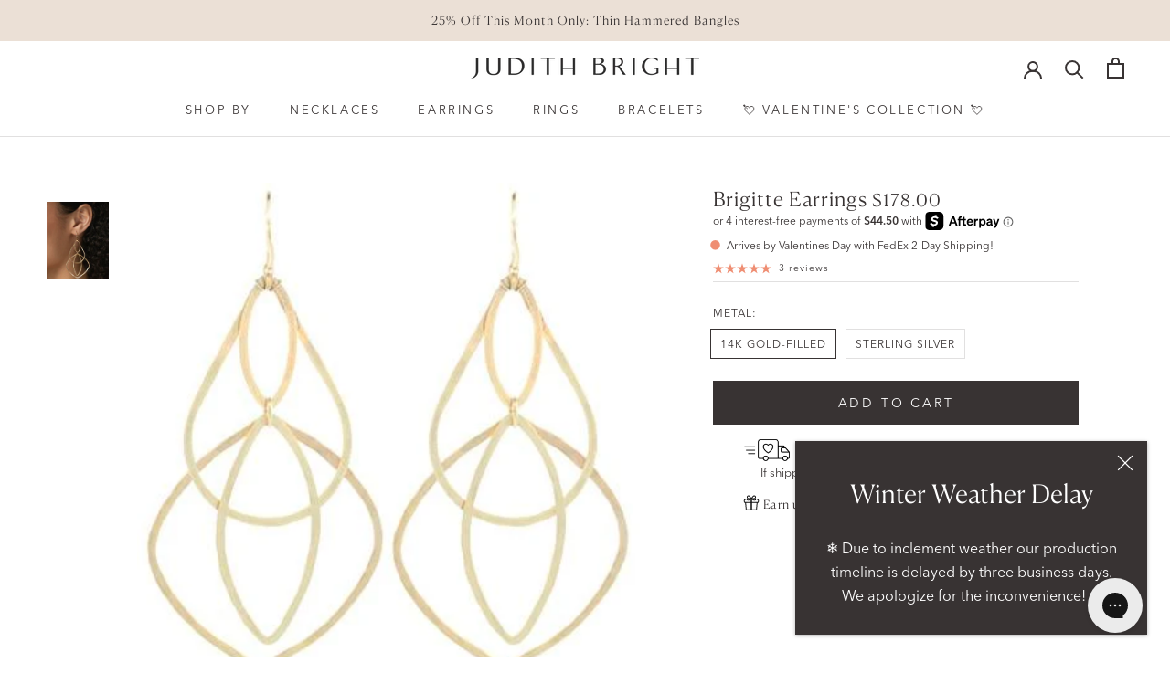

--- FILE ---
content_type: text/html; charset=utf-8
request_url: https://judithbright.com/products/brigitte-earrings
body_size: 46239
content:
<!doctype html>

<html class="no-js" lang="en">
  <head>
    <meta charset="utf-8"> 
    <meta http-equiv="X-UA-Compatible" content="IE=edge,chrome=1">
    <meta name="viewport" content="width=device-width, initial-scale=1.0, height=device-height, minimum-scale=1.0, maximum-scale=1.0">
    <meta name="theme-color" content="">
    

    <title>
      Brigitte Earrings - Judith Bright Designer Jewelry
    </title><meta name="description" content="These handmade earrings are totally unique, with a soft yet strong shape. Available in 14k gold fill and sterling silver."><link rel="canonical" href="https://judithbright.com/products/brigitte-earrings"><link rel="shortcut icon" href="//judithbright.com/cdn/shop/files/favicon-128x128_96x.png?v=1749825537" type="image/png"><meta property="og:type" content="product">
  <meta property="og:title" content="Brigitte Earrings"><meta property="og:image" content="http://judithbright.com/cdn/shop/products/32a12676e6ee4ea47baecefe6b53ae99.jpg?v=1571712598">
    <meta property="og:image:secure_url" content="https://judithbright.com/cdn/shop/products/32a12676e6ee4ea47baecefe6b53ae99.jpg?v=1571712598">
    <meta property="og:image:width" content="400">
    <meta property="og:image:height" content="400"><meta property="product:price:amount" content="178.00">
  <meta property="product:price:currency" content="USD"><meta property="og:description" content="These handmade earrings are totally unique, with a soft yet strong shape. Available in 14k gold fill and sterling silver."><meta property="og:url" content="https://judithbright.com/products/brigitte-earrings">
<meta property="og:site_name" content="Judith Bright"><meta name="twitter:card" content="summary"><meta name="twitter:title" content="Brigitte Earrings">
  <meta name="twitter:description" content="If we took stock of the jewelry our staff has right now, we would probably all have a pair of Brigitte&#39;s!
These handmade earrings are totally unique, with a soft yet strong shape. Great to wear with anything, from a t-shirt and a pair boyfriend jeans, to a wedding dress. They are some of our longest earrings, and yet they feel totally weightless.
3.25&quot; Long">
  <meta name="twitter:image" content="https://judithbright.com/cdn/shop/products/32a12676e6ee4ea47baecefe6b53ae99_600x600_crop_center.jpg?v=1571712598">
    <style>
  @font-face {
  font-family: Montserrat;
  font-weight: 500;
  font-style: normal;
  font-display: fallback;
  src: url("//judithbright.com/cdn/fonts/montserrat/montserrat_n5.07ef3781d9c78c8b93c98419da7ad4fbeebb6635.woff2") format("woff2"),
       url("//judithbright.com/cdn/fonts/montserrat/montserrat_n5.adf9b4bd8b0e4f55a0b203cdd84512667e0d5e4d.woff") format("woff");
}

  @font-face {
  font-family: Figtree;
  font-weight: 400;
  font-style: normal;
  font-display: fallback;
  src: url("//judithbright.com/cdn/fonts/figtree/figtree_n4.3c0838aba1701047e60be6a99a1b0a40ce9b8419.woff2") format("woff2"),
       url("//judithbright.com/cdn/fonts/figtree/figtree_n4.c0575d1db21fc3821f17fd6617d3dee552312137.woff") format("woff");
}


  @font-face {
  font-family: Figtree;
  font-weight: 700;
  font-style: normal;
  font-display: fallback;
  src: url("//judithbright.com/cdn/fonts/figtree/figtree_n7.2fd9bfe01586148e644724096c9d75e8c7a90e55.woff2") format("woff2"),
       url("//judithbright.com/cdn/fonts/figtree/figtree_n7.ea05de92d862f9594794ab281c4c3a67501ef5fc.woff") format("woff");
}

  @font-face {
  font-family: Figtree;
  font-weight: 400;
  font-style: italic;
  font-display: fallback;
  src: url("//judithbright.com/cdn/fonts/figtree/figtree_i4.89f7a4275c064845c304a4cf8a4a586060656db2.woff2") format("woff2"),
       url("//judithbright.com/cdn/fonts/figtree/figtree_i4.6f955aaaafc55a22ffc1f32ecf3756859a5ad3e2.woff") format("woff");
}

  @font-face {
  font-family: Figtree;
  font-weight: 700;
  font-style: italic;
  font-display: fallback;
  src: url("//judithbright.com/cdn/fonts/figtree/figtree_i7.06add7096a6f2ab742e09ec7e498115904eda1fe.woff2") format("woff2"),
       url("//judithbright.com/cdn/fonts/figtree/figtree_i7.ee584b5fcaccdbb5518c0228158941f8df81b101.woff") format("woff");
}


  :root {
		--heading-font-family : Canela, Canela;
    --heading-font-weight : 500;
    --heading-font-style  : normal;

    --text-font-family : avenir-next-lt-pro, avenir-next-lt-pro;
    --text-font-weight : 400;
    --text-font-style  : normal;

    --base-text-font-size   : 16px;
    --default-text-font-size: 14px;--background          : #ffffff;
    --background-rgb      : 255, 255, 255;
    --light-background    : #ebe0d6;
    --light-background-rgb: 235, 224, 214;
    --heading-color       : #383333;
    --text-color          : #383333;
    --text-color-rgb      : 56, 51, 51;
    --text-color-light    : #383333;
    --text-color-light-rgb: 56, 51, 51;
    --link-color          : #383333;
    --link-color-rgb      : 56, 51, 51;
    --border-color        : #e1e0e0;
    --border-color-rgb    : 225, 224, 224;

    --button-background    : #383333;
    --button-background-rgb: 56, 51, 51;
    --button-text-color    : #ffffff;

    --header-background       : #ffffff;
    --header-heading-color    : #383333;
    --header-light-text-color : #ffffff;
    --header-border-color     : #e1e0e0;

    --footer-background    : #ffffff;
    --footer-text-color    : #383333;
    --footer-heading-color : #383333;
    --footer-border-color  : #e1e0e0;

    --navigation-background      : #ffffff;
    --navigation-background-rgb  : 255, 255, 255;
    --navigation-text-color      : #383333;
    --navigation-text-color-light: rgba(56, 51, 51, 0.5);
    --navigation-border-color    : rgba(56, 51, 51, 0.25);

    --newsletter-popup-background     : #383333;
    --newsletter-popup-text-color     : #ffffff;
    --newsletter-popup-text-color-rgb : 255, 255, 255;

    --secondary-elements-background       : #383333;
    --secondary-elements-background-rgb   : 56, 51, 51;
    --secondary-elements-text-color       : #ffffff;
    --secondary-elements-text-color-light : rgba(255, 255, 255, 0.5);
    --secondary-elements-border-color     : rgba(255, 255, 255, 0.25);

    --product-sale-price-color    : #ef8e73;
    --product-sale-price-color-rgb: 239, 142, 115;
    --product-star-rating: #ef8e73;

    /* Shopify related variables */
    --payment-terms-background-color: #ffffff;

    /* Products */

    --horizontal-spacing-four-products-per-row: 60px;
        --horizontal-spacing-two-products-per-row : 60px;

    --vertical-spacing-four-products-per-row: 60px;
        --vertical-spacing-two-products-per-row : 75px;

    /* Animation */
    --drawer-transition-timing: cubic-bezier(0.645, 0.045, 0.355, 1);
    --header-base-height: 80px; /* We set a default for browsers that do not support CSS variables */

    /* Cursors */
    --cursor-zoom-in-svg    : url(//judithbright.com/cdn/shop/t/169/assets/cursor-zoom-in.svg?v=161047904849200615551768668522);
    --cursor-zoom-in-2x-svg : url(//judithbright.com/cdn/shop/t/169/assets/cursor-zoom-in-2x.svg?v=115076934972984493151768668524);
  }
</style>

<script>
  // IE11 does not have support for CSS variables, so we have to polyfill them
  if (!(((window || {}).CSS || {}).supports && window.CSS.supports('(--a: 0)'))) {
    const script = document.createElement('script');
    script.type = 'text/javascript';
    script.src = 'https://cdn.jsdelivr.net/npm/css-vars-ponyfill@2';
    script.onload = function() {
      cssVars({});
    };

    document.getElementsByTagName('head')[0].appendChild(script);
  }
</script>

    <script>window.performance && window.performance.mark && window.performance.mark('shopify.content_for_header.start');</script><meta name="google-site-verification" content="b4xkNZLBVGIdSoJ9567_WEowrb52nbnKhUpZ8u568i8">
<meta id="shopify-digital-wallet" name="shopify-digital-wallet" content="/24442383/digital_wallets/dialog">
<meta name="shopify-checkout-api-token" content="ba96e273d51999e67f685ccacd79bf76">
<meta id="in-context-paypal-metadata" data-shop-id="24442383" data-venmo-supported="false" data-environment="production" data-locale="en_US" data-paypal-v4="true" data-currency="USD">
<link rel="alternate" type="application/json+oembed" href="https://judithbright.com/products/brigitte-earrings.oembed">
<script async="async" src="/checkouts/internal/preloads.js?locale=en-US"></script>
<link rel="preconnect" href="https://shop.app" crossorigin="anonymous">
<script async="async" src="https://shop.app/checkouts/internal/preloads.js?locale=en-US&shop_id=24442383" crossorigin="anonymous"></script>
<script id="apple-pay-shop-capabilities" type="application/json">{"shopId":24442383,"countryCode":"US","currencyCode":"USD","merchantCapabilities":["supports3DS"],"merchantId":"gid:\/\/shopify\/Shop\/24442383","merchantName":"Judith Bright","requiredBillingContactFields":["postalAddress","email","phone"],"requiredShippingContactFields":["postalAddress","email","phone"],"shippingType":"shipping","supportedNetworks":["visa","masterCard","amex"],"total":{"type":"pending","label":"Judith Bright","amount":"1.00"},"shopifyPaymentsEnabled":true,"supportsSubscriptions":true}</script>
<script id="shopify-features" type="application/json">{"accessToken":"ba96e273d51999e67f685ccacd79bf76","betas":["rich-media-storefront-analytics"],"domain":"judithbright.com","predictiveSearch":true,"shopId":24442383,"locale":"en"}</script>
<script>var Shopify = Shopify || {};
Shopify.shop = "judithbright.myshopify.com";
Shopify.locale = "en";
Shopify.currency = {"active":"USD","rate":"1.0"};
Shopify.country = "US";
Shopify.theme = {"name":"judith-bright\/main","id":187164393842,"schema_name":"Prestige","schema_version":"6.0.0","theme_store_id":null,"role":"main"};
Shopify.theme.handle = "null";
Shopify.theme.style = {"id":null,"handle":null};
Shopify.cdnHost = "judithbright.com/cdn";
Shopify.routes = Shopify.routes || {};
Shopify.routes.root = "/";</script>
<script type="module">!function(o){(o.Shopify=o.Shopify||{}).modules=!0}(window);</script>
<script>!function(o){function n(){var o=[];function n(){o.push(Array.prototype.slice.apply(arguments))}return n.q=o,n}var t=o.Shopify=o.Shopify||{};t.loadFeatures=n(),t.autoloadFeatures=n()}(window);</script>
<script>
  window.ShopifyPay = window.ShopifyPay || {};
  window.ShopifyPay.apiHost = "shop.app\/pay";
  window.ShopifyPay.redirectState = null;
</script>
<script id="shop-js-analytics" type="application/json">{"pageType":"product"}</script>
<script defer="defer" async type="module" src="//judithbright.com/cdn/shopifycloud/shop-js/modules/v2/client.init-shop-cart-sync_BN7fPSNr.en.esm.js"></script>
<script defer="defer" async type="module" src="//judithbright.com/cdn/shopifycloud/shop-js/modules/v2/chunk.common_Cbph3Kss.esm.js"></script>
<script defer="defer" async type="module" src="//judithbright.com/cdn/shopifycloud/shop-js/modules/v2/chunk.modal_DKumMAJ1.esm.js"></script>
<script type="module">
  await import("//judithbright.com/cdn/shopifycloud/shop-js/modules/v2/client.init-shop-cart-sync_BN7fPSNr.en.esm.js");
await import("//judithbright.com/cdn/shopifycloud/shop-js/modules/v2/chunk.common_Cbph3Kss.esm.js");
await import("//judithbright.com/cdn/shopifycloud/shop-js/modules/v2/chunk.modal_DKumMAJ1.esm.js");

  window.Shopify.SignInWithShop?.initShopCartSync?.({"fedCMEnabled":true,"windoidEnabled":true});

</script>
<script>
  window.Shopify = window.Shopify || {};
  if (!window.Shopify.featureAssets) window.Shopify.featureAssets = {};
  window.Shopify.featureAssets['shop-js'] = {"shop-cart-sync":["modules/v2/client.shop-cart-sync_CJVUk8Jm.en.esm.js","modules/v2/chunk.common_Cbph3Kss.esm.js","modules/v2/chunk.modal_DKumMAJ1.esm.js"],"init-fed-cm":["modules/v2/client.init-fed-cm_7Fvt41F4.en.esm.js","modules/v2/chunk.common_Cbph3Kss.esm.js","modules/v2/chunk.modal_DKumMAJ1.esm.js"],"init-shop-email-lookup-coordinator":["modules/v2/client.init-shop-email-lookup-coordinator_Cc088_bR.en.esm.js","modules/v2/chunk.common_Cbph3Kss.esm.js","modules/v2/chunk.modal_DKumMAJ1.esm.js"],"init-windoid":["modules/v2/client.init-windoid_hPopwJRj.en.esm.js","modules/v2/chunk.common_Cbph3Kss.esm.js","modules/v2/chunk.modal_DKumMAJ1.esm.js"],"shop-button":["modules/v2/client.shop-button_B0jaPSNF.en.esm.js","modules/v2/chunk.common_Cbph3Kss.esm.js","modules/v2/chunk.modal_DKumMAJ1.esm.js"],"shop-cash-offers":["modules/v2/client.shop-cash-offers_DPIskqss.en.esm.js","modules/v2/chunk.common_Cbph3Kss.esm.js","modules/v2/chunk.modal_DKumMAJ1.esm.js"],"shop-toast-manager":["modules/v2/client.shop-toast-manager_CK7RT69O.en.esm.js","modules/v2/chunk.common_Cbph3Kss.esm.js","modules/v2/chunk.modal_DKumMAJ1.esm.js"],"init-shop-cart-sync":["modules/v2/client.init-shop-cart-sync_BN7fPSNr.en.esm.js","modules/v2/chunk.common_Cbph3Kss.esm.js","modules/v2/chunk.modal_DKumMAJ1.esm.js"],"init-customer-accounts-sign-up":["modules/v2/client.init-customer-accounts-sign-up_CfPf4CXf.en.esm.js","modules/v2/client.shop-login-button_DeIztwXF.en.esm.js","modules/v2/chunk.common_Cbph3Kss.esm.js","modules/v2/chunk.modal_DKumMAJ1.esm.js"],"pay-button":["modules/v2/client.pay-button_CgIwFSYN.en.esm.js","modules/v2/chunk.common_Cbph3Kss.esm.js","modules/v2/chunk.modal_DKumMAJ1.esm.js"],"init-customer-accounts":["modules/v2/client.init-customer-accounts_DQ3x16JI.en.esm.js","modules/v2/client.shop-login-button_DeIztwXF.en.esm.js","modules/v2/chunk.common_Cbph3Kss.esm.js","modules/v2/chunk.modal_DKumMAJ1.esm.js"],"avatar":["modules/v2/client.avatar_BTnouDA3.en.esm.js"],"init-shop-for-new-customer-accounts":["modules/v2/client.init-shop-for-new-customer-accounts_CsZy_esa.en.esm.js","modules/v2/client.shop-login-button_DeIztwXF.en.esm.js","modules/v2/chunk.common_Cbph3Kss.esm.js","modules/v2/chunk.modal_DKumMAJ1.esm.js"],"shop-follow-button":["modules/v2/client.shop-follow-button_BRMJjgGd.en.esm.js","modules/v2/chunk.common_Cbph3Kss.esm.js","modules/v2/chunk.modal_DKumMAJ1.esm.js"],"checkout-modal":["modules/v2/client.checkout-modal_B9Drz_yf.en.esm.js","modules/v2/chunk.common_Cbph3Kss.esm.js","modules/v2/chunk.modal_DKumMAJ1.esm.js"],"shop-login-button":["modules/v2/client.shop-login-button_DeIztwXF.en.esm.js","modules/v2/chunk.common_Cbph3Kss.esm.js","modules/v2/chunk.modal_DKumMAJ1.esm.js"],"lead-capture":["modules/v2/client.lead-capture_DXYzFM3R.en.esm.js","modules/v2/chunk.common_Cbph3Kss.esm.js","modules/v2/chunk.modal_DKumMAJ1.esm.js"],"shop-login":["modules/v2/client.shop-login_CA5pJqmO.en.esm.js","modules/v2/chunk.common_Cbph3Kss.esm.js","modules/v2/chunk.modal_DKumMAJ1.esm.js"],"payment-terms":["modules/v2/client.payment-terms_BxzfvcZJ.en.esm.js","modules/v2/chunk.common_Cbph3Kss.esm.js","modules/v2/chunk.modal_DKumMAJ1.esm.js"]};
</script>
<script>(function() {
  var isLoaded = false;
  function asyncLoad() {
    if (isLoaded) return;
    isLoaded = true;
    var urls = ["https:\/\/config.gorgias.chat\/bundle-loader\/01JM2YDWVYEW1BYZA739QA6TGH?source=shopify1click\u0026shop=judithbright.myshopify.com","https:\/\/cdn.attn.tv\/jb\/dtag.js?shop=judithbright.myshopify.com","https:\/\/public.9gtb.com\/loader.js?g_cvt_id=92e3594a-0f39-4137-9ace-47655aa37f51\u0026shop=judithbright.myshopify.com"];
    for (var i = 0; i < urls.length; i++) {
      var s = document.createElement('script');
      s.type = 'text/javascript';
      s.async = true;
      s.src = urls[i];
      var x = document.getElementsByTagName('script')[0];
      x.parentNode.insertBefore(s, x);
    }
  };
  if(window.attachEvent) {
    window.attachEvent('onload', asyncLoad);
  } else {
    window.addEventListener('load', asyncLoad, false);
  }
})();</script>
<script id="__st">var __st={"a":24442383,"offset":-21600,"reqid":"31665ad8-e05b-4ee8-9772-34ae0a85c859-1770044984","pageurl":"judithbright.com\/products\/brigitte-earrings","u":"83040a42baf6","p":"product","rtyp":"product","rid":721251172409};</script>
<script>window.ShopifyPaypalV4VisibilityTracking = true;</script>
<script id="captcha-bootstrap">!function(){'use strict';const t='contact',e='account',n='new_comment',o=[[t,t],['blogs',n],['comments',n],[t,'customer']],c=[[e,'customer_login'],[e,'guest_login'],[e,'recover_customer_password'],[e,'create_customer']],r=t=>t.map((([t,e])=>`form[action*='/${t}']:not([data-nocaptcha='true']) input[name='form_type'][value='${e}']`)).join(','),a=t=>()=>t?[...document.querySelectorAll(t)].map((t=>t.form)):[];function s(){const t=[...o],e=r(t);return a(e)}const i='password',u='form_key',d=['recaptcha-v3-token','g-recaptcha-response','h-captcha-response',i],f=()=>{try{return window.sessionStorage}catch{return}},m='__shopify_v',_=t=>t.elements[u];function p(t,e,n=!1){try{const o=window.sessionStorage,c=JSON.parse(o.getItem(e)),{data:r}=function(t){const{data:e,action:n}=t;return t[m]||n?{data:e,action:n}:{data:t,action:n}}(c);for(const[e,n]of Object.entries(r))t.elements[e]&&(t.elements[e].value=n);n&&o.removeItem(e)}catch(o){console.error('form repopulation failed',{error:o})}}const l='form_type',E='cptcha';function T(t){t.dataset[E]=!0}const w=window,h=w.document,L='Shopify',v='ce_forms',y='captcha';let A=!1;((t,e)=>{const n=(g='f06e6c50-85a8-45c8-87d0-21a2b65856fe',I='https://cdn.shopify.com/shopifycloud/storefront-forms-hcaptcha/ce_storefront_forms_captcha_hcaptcha.v1.5.2.iife.js',D={infoText:'Protected by hCaptcha',privacyText:'Privacy',termsText:'Terms'},(t,e,n)=>{const o=w[L][v],c=o.bindForm;if(c)return c(t,g,e,D).then(n);var r;o.q.push([[t,g,e,D],n]),r=I,A||(h.body.append(Object.assign(h.createElement('script'),{id:'captcha-provider',async:!0,src:r})),A=!0)});var g,I,D;w[L]=w[L]||{},w[L][v]=w[L][v]||{},w[L][v].q=[],w[L][y]=w[L][y]||{},w[L][y].protect=function(t,e){n(t,void 0,e),T(t)},Object.freeze(w[L][y]),function(t,e,n,w,h,L){const[v,y,A,g]=function(t,e,n){const i=e?o:[],u=t?c:[],d=[...i,...u],f=r(d),m=r(i),_=r(d.filter((([t,e])=>n.includes(e))));return[a(f),a(m),a(_),s()]}(w,h,L),I=t=>{const e=t.target;return e instanceof HTMLFormElement?e:e&&e.form},D=t=>v().includes(t);t.addEventListener('submit',(t=>{const e=I(t);if(!e)return;const n=D(e)&&!e.dataset.hcaptchaBound&&!e.dataset.recaptchaBound,o=_(e),c=g().includes(e)&&(!o||!o.value);(n||c)&&t.preventDefault(),c&&!n&&(function(t){try{if(!f())return;!function(t){const e=f();if(!e)return;const n=_(t);if(!n)return;const o=n.value;o&&e.removeItem(o)}(t);const e=Array.from(Array(32),(()=>Math.random().toString(36)[2])).join('');!function(t,e){_(t)||t.append(Object.assign(document.createElement('input'),{type:'hidden',name:u})),t.elements[u].value=e}(t,e),function(t,e){const n=f();if(!n)return;const o=[...t.querySelectorAll(`input[type='${i}']`)].map((({name:t})=>t)),c=[...d,...o],r={};for(const[a,s]of new FormData(t).entries())c.includes(a)||(r[a]=s);n.setItem(e,JSON.stringify({[m]:1,action:t.action,data:r}))}(t,e)}catch(e){console.error('failed to persist form',e)}}(e),e.submit())}));const S=(t,e)=>{t&&!t.dataset[E]&&(n(t,e.some((e=>e===t))),T(t))};for(const o of['focusin','change'])t.addEventListener(o,(t=>{const e=I(t);D(e)&&S(e,y())}));const B=e.get('form_key'),M=e.get(l),P=B&&M;t.addEventListener('DOMContentLoaded',(()=>{const t=y();if(P)for(const e of t)e.elements[l].value===M&&p(e,B);[...new Set([...A(),...v().filter((t=>'true'===t.dataset.shopifyCaptcha))])].forEach((e=>S(e,t)))}))}(h,new URLSearchParams(w.location.search),n,t,e,['guest_login'])})(!0,!0)}();</script>
<script integrity="sha256-4kQ18oKyAcykRKYeNunJcIwy7WH5gtpwJnB7kiuLZ1E=" data-source-attribution="shopify.loadfeatures" defer="defer" src="//judithbright.com/cdn/shopifycloud/storefront/assets/storefront/load_feature-a0a9edcb.js" crossorigin="anonymous"></script>
<script crossorigin="anonymous" defer="defer" src="//judithbright.com/cdn/shopifycloud/storefront/assets/shopify_pay/storefront-65b4c6d7.js?v=20250812"></script>
<script data-source-attribution="shopify.dynamic_checkout.dynamic.init">var Shopify=Shopify||{};Shopify.PaymentButton=Shopify.PaymentButton||{isStorefrontPortableWallets:!0,init:function(){window.Shopify.PaymentButton.init=function(){};var t=document.createElement("script");t.src="https://judithbright.com/cdn/shopifycloud/portable-wallets/latest/portable-wallets.en.js",t.type="module",document.head.appendChild(t)}};
</script>
<script data-source-attribution="shopify.dynamic_checkout.buyer_consent">
  function portableWalletsHideBuyerConsent(e){var t=document.getElementById("shopify-buyer-consent"),n=document.getElementById("shopify-subscription-policy-button");t&&n&&(t.classList.add("hidden"),t.setAttribute("aria-hidden","true"),n.removeEventListener("click",e))}function portableWalletsShowBuyerConsent(e){var t=document.getElementById("shopify-buyer-consent"),n=document.getElementById("shopify-subscription-policy-button");t&&n&&(t.classList.remove("hidden"),t.removeAttribute("aria-hidden"),n.addEventListener("click",e))}window.Shopify?.PaymentButton&&(window.Shopify.PaymentButton.hideBuyerConsent=portableWalletsHideBuyerConsent,window.Shopify.PaymentButton.showBuyerConsent=portableWalletsShowBuyerConsent);
</script>
<script data-source-attribution="shopify.dynamic_checkout.cart.bootstrap">document.addEventListener("DOMContentLoaded",(function(){function t(){return document.querySelector("shopify-accelerated-checkout-cart, shopify-accelerated-checkout")}if(t())Shopify.PaymentButton.init();else{new MutationObserver((function(e,n){t()&&(Shopify.PaymentButton.init(),n.disconnect())})).observe(document.body,{childList:!0,subtree:!0})}}));
</script>
<link id="shopify-accelerated-checkout-styles" rel="stylesheet" media="screen" href="https://judithbright.com/cdn/shopifycloud/portable-wallets/latest/accelerated-checkout-backwards-compat.css" crossorigin="anonymous">
<style id="shopify-accelerated-checkout-cart">
        #shopify-buyer-consent {
  margin-top: 1em;
  display: inline-block;
  width: 100%;
}

#shopify-buyer-consent.hidden {
  display: none;
}

#shopify-subscription-policy-button {
  background: none;
  border: none;
  padding: 0;
  text-decoration: underline;
  font-size: inherit;
  cursor: pointer;
}

#shopify-subscription-policy-button::before {
  box-shadow: none;
}

      </style>

<script>window.performance && window.performance.mark && window.performance.mark('shopify.content_for_header.end');</script>

    <link rel="stylesheet" href="//judithbright.com/cdn/shop/t/169/assets/theme.css?v=78263717890355159661768668523">

    <script>// This allows to expose several variables to the global scope, to be used in scripts
      window.theme = {
        pageType: "product",
        moneyFormat: "${{amount}}",
        moneyWithCurrencyFormat: "${{amount}} USD",
        currencyCodeEnabled: false,
        productImageSize: "square",
        searchMode: "product,article",
        showPageTransition: false,
        showElementStaggering: true,
        showImageZooming: false
      };

      window.routes = {
        rootUrl: "\/",
        rootUrlWithoutSlash: '',
        cartUrl: "\/cart",
        cartAddUrl: "\/cart\/add",
        cartChangeUrl: "\/cart\/change",
        searchUrl: "\/search",
        productRecommendationsUrl: "\/recommendations\/products"
      };

      window.languages = {
        cartAddNote: "Add order or gift note!",
        cartEditNote: "Edit Order Note",
        productImageLoadingError: "This image could not be loaded. Please try to reload the page.",
        productFormAddToCart: "Add to cart",
        productFormUnavailable: "Unavailable",
        productFormSoldOut: "Sold Out",
        shippingEstimatorOneResult: "1 option available:",
        shippingEstimatorMoreResults: "{{count}} options available:",
        shippingEstimatorNoResults: "No shipping could be found"
      };

      window.lazySizesConfig = {
        loadHidden: false,
        hFac: 0.5,
        expFactor: 2,
        ricTimeout: 150,
        lazyClass: 'Image--lazyLoad',
        loadingClass: 'Image--lazyLoading',
        loadedClass: 'Image--lazyLoaded'
      };

      document.documentElement.className = document.documentElement.className.replace('no-js', 'js');
      document.documentElement.style.setProperty('--window-height', window.innerHeight + 'px');

      // We do a quick detection of some features (we could use Modernizr but for so little...)
      (function() {
        document.documentElement.className += ((window.CSS && window.CSS.supports('(position: sticky) or (position: -webkit-sticky)')) ? ' supports-sticky' : ' no-supports-sticky');
        document.documentElement.className += (window.matchMedia('(-moz-touch-enabled: 1), (hover: none)')).matches ? ' no-supports-hover' : ' supports-hover';
      }());

      
    </script>

    <script src="//judithbright.com/cdn/shop/t/169/assets/lazysizes.min.js?v=174358363404432586981768668524" async></script><script type="text/javascript" src="//ajax.googleapis.com/ajax/libs/jquery/2.2.4/jquery.min.js"></script>
    <script src="//judithbright.com/cdn/shop/t/169/assets/libs.min.js?v=26178543184394469741768668524" defer></script>
    <script src="//judithbright.com/cdn/shop/t/169/assets/theme.js?v=70655673995152262611768668523" defer></script>
    <script src="//judithbright.com/cdn/shop/t/169/assets/custom.js?v=79099569299177125151768668523" defer></script>

    <script>
      (function () {
        window.onpageshow = function() {
          if (window.theme.showPageTransition) {
            var pageTransition = document.querySelector('.PageTransition');

            if (pageTransition) {
              pageTransition.style.visibility = 'visible';
              pageTransition.style.opacity = '0';
            }
          }

          // When the page is loaded from the cache, we have to reload the cart content
          document.documentElement.dispatchEvent(new CustomEvent('cart:refresh', {
            bubbles: true
          }));
        };
      })();
    </script>

    
  <script type="application/ld+json">
  {
    "@context": "http://schema.org",
    "@type": "Product",
    "offers": [{
          "@type": "Offer",
          "name": "14K Gold-Filled",
          "availability":"https://schema.org/InStock",
          "price": 178.0,
          "priceCurrency": "USD",
          "priceValidUntil": "2026-02-12","sku": "EAR-RKL-0000-GGF-BRIGITTE","url": "/products/brigitte-earrings?variant=7866533085241"
        },
{
          "@type": "Offer",
          "name": "Sterling Silver",
          "availability":"https://schema.org/InStock",
          "price": 178.0,
          "priceCurrency": "USD",
          "priceValidUntil": "2026-02-12","sku": "EAR-RKL-0000-SSS-BRIGITTE","url": "/products/brigitte-earrings?variant=7866533118009"
        }
],"aggregateRating": {
        "@type": "AggregateRating",
        "ratingValue": "5.0",
        "reviewCount": "3",
        "worstRating": "1.0",
        "bestRating": "5.0"
      },
      "gtin8": "33085241",
      "productId": "33085241",
    "brand": {
      "name": "QM (4-6)"
    },
    "name": "Brigitte Earrings",
    "description": "If we took stock of the jewelry our staff has right now, we would probably all have a pair of Brigitte's!\nThese handmade earrings are totally unique, with a soft yet strong shape. Great to wear with anything, from a t-shirt and a pair boyfriend jeans, to a wedding dress. They are some of our longest earrings, and yet they feel totally weightless.\n3.25\" Long",
    "category": "Earrings",
    "url": "/products/brigitte-earrings",
    "sku": "EAR-RKL-0000-GGF-BRIGITTE",
    "image": {
      "@type": "ImageObject",
      "url": "https://judithbright.com/cdn/shop/products/32a12676e6ee4ea47baecefe6b53ae99_1024x.jpg?v=1571712598",
      "image": "https://judithbright.com/cdn/shop/products/32a12676e6ee4ea47baecefe6b53ae99_1024x.jpg?v=1571712598",
      "name": "Brigitte Earrings",
      "width": "1024",
      "height": "1024"
    }
  }
  </script>



  <script type="application/ld+json">
  {
    "@context": "http://schema.org",
    "@type": "BreadcrumbList",
  "itemListElement": [{
      "@type": "ListItem",
      "position": 1,
      "name": "Home",
      "item": "https://judithbright.com"
    },{
          "@type": "ListItem",
          "position": 2,
          "name": "Brigitte Earrings",
          "item": "https://judithbright.com/products/brigitte-earrings"
        }]
  }
  </script>





<link rel="preconnect" href="https://fonts.googleapis.com">
<link rel="preconnect" href="https://fonts.gstatic.com" crossorigin>
	
<link href="https://fonts.googleapis.com/css2?family=Canela&family=Canela&display=swap" rel="stylesheet">
	
<link href="https://fonts.googleapis.com/css2?family=avenir-next-lt-pro&family=avenir-next-lt-pro&display=swap" rel="stylesheet"><link rel="stylesheet" href="https://use.typekit.net/cff0apm.css">


		<!-- Hotjar Tracking Code for https://www.judithbright.com -->
		  <script> (function(h,o,t,j,a,r){ h.hj=h.hj||function(){(h.hj.q=h.hj.q||[]).push(arguments)}; h._hjSettings={hjid:3125287,hjsv:6}; a=o.getElementsByTagName('head')[0]; r=o.createElement('script');r.async=1; r.src=t+h._hjSettings.hjid+j+h._hjSettings.hjsv; a.appendChild(r); })(window,document,'https://static.hotjar.com/c/hotjar-','.js?sv=');
		  </script>
		
<!-- Segment Pixel - Judith Bright Retargeting - Gen3 Retargeting Pixel - DO NOT MODIFY --><script src='https://secure.adnxs.com/seg?add=39373927&t=1' type='text/javascript'></script><!-- End of Segment Pixel -->

  <!-- BEGIN app block: shopify://apps/judge-me-reviews/blocks/judgeme_core/61ccd3b1-a9f2-4160-9fe9-4fec8413e5d8 --><!-- Start of Judge.me Core -->






<link rel="dns-prefetch" href="https://cdnwidget.judge.me">
<link rel="dns-prefetch" href="https://cdn.judge.me">
<link rel="dns-prefetch" href="https://cdn1.judge.me">
<link rel="dns-prefetch" href="https://api.judge.me">

<script data-cfasync='false' class='jdgm-settings-script'>window.jdgmSettings={"pagination":5,"disable_web_reviews":true,"badge_no_review_text":"No reviews","badge_n_reviews_text":"{{ n }} review/reviews","badge_star_color":"#ae976d","hide_badge_preview_if_no_reviews":true,"badge_hide_text":false,"enforce_center_preview_badge":false,"widget_title":"Customer Reviews","widget_open_form_text":"Write a review","widget_close_form_text":"Cancel review","widget_refresh_page_text":"Refresh page","widget_summary_text":"Based on {{ number_of_reviews }} review/reviews","widget_no_review_text":"Be the first to write a review","widget_name_field_text":"Display name","widget_verified_name_field_text":"Verified Name (public)","widget_name_placeholder_text":"Display name","widget_required_field_error_text":"This field is required.","widget_email_field_text":"Email address","widget_verified_email_field_text":"Verified Email (private, can not be edited)","widget_email_placeholder_text":"Your email address","widget_email_field_error_text":"Please enter a valid email address.","widget_rating_field_text":"Rating","widget_review_title_field_text":"Review Title","widget_review_title_placeholder_text":"Give your review a title","widget_review_body_field_text":"Review content","widget_review_body_placeholder_text":"Start writing here...","widget_pictures_field_text":"Picture/Video (optional)","widget_submit_review_text":"Submit Review","widget_submit_verified_review_text":"Submit Verified Review","widget_submit_success_msg_with_auto_publish":"Thank you! Please refresh the page in a few moments to see your review. You can remove or edit your review by logging into \u003ca href='https://judge.me/login' target='_blank' rel='nofollow noopener'\u003eJudge.me\u003c/a\u003e","widget_submit_success_msg_no_auto_publish":"Thank you! Your review will be published as soon as it is approved by the shop admin. You can remove or edit your review by logging into \u003ca href='https://judge.me/login' target='_blank' rel='nofollow noopener'\u003eJudge.me\u003c/a\u003e","widget_show_default_reviews_out_of_total_text":"Showing {{ n_reviews_shown }} out of {{ n_reviews }} reviews.","widget_show_all_link_text":"Show all","widget_show_less_link_text":"Show less","widget_author_said_text":"{{ reviewer_name }} said:","widget_days_text":"{{ n }} days ago","widget_weeks_text":"{{ n }} week/weeks ago","widget_months_text":"{{ n }} month/months ago","widget_years_text":"{{ n }} year/years ago","widget_yesterday_text":"Yesterday","widget_today_text":"Today","widget_replied_text":"\u003e\u003e {{ shop_name }} replied:","widget_read_more_text":"Read more","widget_reviewer_name_as_initial":"","widget_rating_filter_color":"#ae976d","widget_rating_filter_see_all_text":"See all reviews","widget_sorting_most_recent_text":"Most Recent","widget_sorting_highest_rating_text":"Highest Rating","widget_sorting_lowest_rating_text":"Lowest Rating","widget_sorting_with_pictures_text":"Only Pictures","widget_sorting_most_helpful_text":"Most Helpful","widget_open_question_form_text":"Ask a question","widget_reviews_subtab_text":"Reviews","widget_questions_subtab_text":"Questions","widget_question_label_text":"Question","widget_answer_label_text":"Answer","widget_question_placeholder_text":"Write your question here","widget_submit_question_text":"Submit Question","widget_question_submit_success_text":"Thank you for your question! We will notify you once it gets answered.","widget_star_color":"#ae976d","verified_badge_text":"Verified","verified_badge_bg_color":"","verified_badge_text_color":"","verified_badge_placement":"left-of-reviewer-name","widget_review_max_height":"","widget_hide_border":false,"widget_social_share":false,"widget_thumb":false,"widget_review_location_show":false,"widget_location_format":"country_iso_code","all_reviews_include_out_of_store_products":true,"all_reviews_out_of_store_text":"(out of store)","all_reviews_pagination":100,"all_reviews_product_name_prefix_text":"about","enable_review_pictures":false,"enable_question_anwser":false,"widget_theme":"","review_date_format":"mm/dd/yyyy","default_sort_method":"most-recent","widget_product_reviews_subtab_text":"Product Reviews","widget_shop_reviews_subtab_text":"Shop Reviews","widget_other_products_reviews_text":"Reviews for other products","widget_store_reviews_subtab_text":"Store reviews","widget_no_store_reviews_text":"This store hasn't received any reviews yet","widget_web_restriction_product_reviews_text":"This product hasn't received any reviews yet","widget_no_items_text":"No items found","widget_show_more_text":"Show more","widget_write_a_store_review_text":"Write a Store Review","widget_other_languages_heading":"Reviews in Other Languages","widget_translate_review_text":"Translate review to {{ language }}","widget_translating_review_text":"Translating...","widget_show_original_translation_text":"Show original ({{ language }})","widget_translate_review_failed_text":"Review couldn't be translated.","widget_translate_review_retry_text":"Retry","widget_translate_review_try_again_later_text":"Try again later","show_product_url_for_grouped_product":false,"widget_sorting_pictures_first_text":"Pictures First","show_pictures_on_all_rev_page_mobile":false,"show_pictures_on_all_rev_page_desktop":false,"floating_tab_hide_mobile_install_preference":false,"floating_tab_button_name":"★ Reviews","floating_tab_title":"Let customers speak for us","floating_tab_button_color":"","floating_tab_button_background_color":"","floating_tab_url":"","floating_tab_url_enabled":false,"floating_tab_tab_style":"text","all_reviews_text_badge_text":"Customers rate us {{ shop.metafields.judgeme.all_reviews_rating | round: 1 }}/5 based on {{ shop.metafields.judgeme.all_reviews_count }} reviews.","all_reviews_text_badge_text_branded_style":"{{ shop.metafields.judgeme.all_reviews_rating | round: 1 }} out of 5 stars based on {{ shop.metafields.judgeme.all_reviews_count }} reviews","is_all_reviews_text_badge_a_link":false,"show_stars_for_all_reviews_text_badge":false,"all_reviews_text_badge_url":"","all_reviews_text_style":"text","all_reviews_text_color_style":"judgeme_brand_color","all_reviews_text_color":"#108474","all_reviews_text_show_jm_brand":true,"featured_carousel_show_header":true,"featured_carousel_title":"What Customers Are Saying","testimonials_carousel_title":"Customers are saying","videos_carousel_title":"Real customer stories","cards_carousel_title":"Customers are saying","featured_carousel_count_text":"from {{ n }} reviews","featured_carousel_add_link_to_all_reviews_page":false,"featured_carousel_url":"","featured_carousel_show_images":false,"featured_carousel_autoslide_interval":6,"featured_carousel_arrows_on_the_sides":true,"featured_carousel_height":250,"featured_carousel_width":82,"featured_carousel_image_size":0,"featured_carousel_image_height":250,"featured_carousel_arrow_color":"#eeeeee","verified_count_badge_style":"vintage","verified_count_badge_orientation":"horizontal","verified_count_badge_color_style":"judgeme_brand_color","verified_count_badge_color":"#108474","is_verified_count_badge_a_link":false,"verified_count_badge_url":"","verified_count_badge_show_jm_brand":true,"widget_rating_preset_default":5,"widget_first_sub_tab":"product-reviews","widget_show_histogram":true,"widget_histogram_use_custom_color":true,"widget_pagination_use_custom_color":false,"widget_star_use_custom_color":true,"widget_verified_badge_use_custom_color":false,"widget_write_review_use_custom_color":false,"picture_reminder_submit_button":"Upload Pictures","enable_review_videos":false,"mute_video_by_default":false,"widget_sorting_videos_first_text":"Videos First","widget_review_pending_text":"Pending","featured_carousel_items_for_large_screen":1,"social_share_options_order":"Facebook,Twitter","remove_microdata_snippet":true,"disable_json_ld":true,"enable_json_ld_products":false,"preview_badge_show_question_text":false,"preview_badge_no_question_text":"No questions","preview_badge_n_question_text":"{{ number_of_questions }} question/questions","qa_badge_show_icon":false,"qa_badge_position":"same-row","remove_judgeme_branding":false,"widget_add_search_bar":true,"widget_search_bar_placeholder":"Search","widget_sorting_verified_only_text":"Verified only","featured_carousel_theme":"default","featured_carousel_show_rating":true,"featured_carousel_show_title":true,"featured_carousel_show_body":true,"featured_carousel_show_date":false,"featured_carousel_show_reviewer":true,"featured_carousel_show_product":false,"featured_carousel_header_background_color":"#108474","featured_carousel_header_text_color":"#ffffff","featured_carousel_name_product_separator":"reviewed","featured_carousel_full_star_background":"#108474","featured_carousel_empty_star_background":"#dadada","featured_carousel_vertical_theme_background":"#f9fafb","featured_carousel_verified_badge_enable":false,"featured_carousel_verified_badge_color":"#108474","featured_carousel_border_style":"round","featured_carousel_review_line_length_limit":3,"featured_carousel_more_reviews_button_text":"Read more reviews","featured_carousel_view_product_button_text":"View product","all_reviews_page_load_reviews_on":"scroll","all_reviews_page_load_more_text":"Load More Reviews","disable_fb_tab_reviews":false,"enable_ajax_cdn_cache":false,"widget_public_name_text":"displayed publicly like","default_reviewer_name":"John Smith","default_reviewer_name_has_non_latin":true,"widget_reviewer_anonymous":"Anonymous","medals_widget_title":"Judge.me Review Medals","medals_widget_background_color":"#f9fafb","medals_widget_position":"footer_all_pages","medals_widget_border_color":"#f9fafb","medals_widget_verified_text_position":"left","medals_widget_use_monochromatic_version":false,"medals_widget_elements_color":"#108474","show_reviewer_avatar":true,"widget_invalid_yt_video_url_error_text":"Not a YouTube video URL","widget_max_length_field_error_text":"Please enter no more than {0} characters.","widget_show_country_flag":false,"widget_show_collected_via_shop_app":true,"widget_verified_by_shop_badge_style":"light","widget_verified_by_shop_text":"Verified by Shop","widget_show_photo_gallery":false,"widget_load_with_code_splitting":true,"widget_ugc_install_preference":false,"widget_ugc_title":"Made by us, Shared by you","widget_ugc_subtitle":"Tag us to see your picture featured in our page","widget_ugc_arrows_color":"#ffffff","widget_ugc_primary_button_text":"Buy Now","widget_ugc_primary_button_background_color":"#108474","widget_ugc_primary_button_text_color":"#ffffff","widget_ugc_primary_button_border_width":"0","widget_ugc_primary_button_border_style":"none","widget_ugc_primary_button_border_color":"#108474","widget_ugc_primary_button_border_radius":"25","widget_ugc_secondary_button_text":"Load More","widget_ugc_secondary_button_background_color":"#ffffff","widget_ugc_secondary_button_text_color":"#108474","widget_ugc_secondary_button_border_width":"2","widget_ugc_secondary_button_border_style":"solid","widget_ugc_secondary_button_border_color":"#108474","widget_ugc_secondary_button_border_radius":"25","widget_ugc_reviews_button_text":"View Reviews","widget_ugc_reviews_button_background_color":"#ffffff","widget_ugc_reviews_button_text_color":"#108474","widget_ugc_reviews_button_border_width":"2","widget_ugc_reviews_button_border_style":"solid","widget_ugc_reviews_button_border_color":"#108474","widget_ugc_reviews_button_border_radius":"25","widget_ugc_reviews_button_link_to":"judgeme-reviews-page","widget_ugc_show_post_date":true,"widget_ugc_max_width":"800","widget_rating_metafield_value_type":true,"widget_primary_color":"#383333","widget_enable_secondary_color":false,"widget_secondary_color":"#edf5f5","widget_summary_average_rating_text":"{{ average_rating }} out of 5","widget_media_grid_title":"Customer photos \u0026 videos","widget_media_grid_see_more_text":"See more","widget_round_style":false,"widget_show_product_medals":true,"widget_verified_by_judgeme_text":"Verified by Judge.me","widget_show_store_medals":true,"widget_verified_by_judgeme_text_in_store_medals":"Verified by Judge.me","widget_media_field_exceed_quantity_message":"Sorry, we can only accept {{ max_media }} for one review.","widget_media_field_exceed_limit_message":"{{ file_name }} is too large, please select a {{ media_type }} less than {{ size_limit }}MB.","widget_review_submitted_text":"Review Submitted!","widget_question_submitted_text":"Question Submitted!","widget_close_form_text_question":"Cancel","widget_write_your_answer_here_text":"Write your answer here","widget_enabled_branded_link":true,"widget_show_collected_by_judgeme":false,"widget_reviewer_name_color":"","widget_write_review_text_color":"","widget_write_review_bg_color":"","widget_collected_by_judgeme_text":"collected by Judge.me","widget_pagination_type":"standard","widget_load_more_text":"Load More","widget_load_more_color":"#108474","widget_full_review_text":"Full Review","widget_read_more_reviews_text":"Read More Reviews","widget_read_questions_text":"Read Questions","widget_questions_and_answers_text":"Questions \u0026 Answers","widget_verified_by_text":"Verified by","widget_verified_text":"Verified","widget_number_of_reviews_text":"{{ number_of_reviews }} reviews","widget_back_button_text":"Back","widget_next_button_text":"Next","widget_custom_forms_filter_button":"Filters","custom_forms_style":"vertical","widget_show_review_information":false,"how_reviews_are_collected":"How reviews are collected?","widget_show_review_keywords":false,"widget_gdpr_statement":"How we use your data: We'll only contact you about the review you left, and only if necessary. By submitting your review, you agree to Judge.me's \u003ca href='https://judge.me/terms' target='_blank' rel='nofollow noopener'\u003eterms\u003c/a\u003e, \u003ca href='https://judge.me/privacy' target='_blank' rel='nofollow noopener'\u003eprivacy\u003c/a\u003e and \u003ca href='https://judge.me/content-policy' target='_blank' rel='nofollow noopener'\u003econtent\u003c/a\u003e policies.","widget_multilingual_sorting_enabled":false,"widget_translate_review_content_enabled":false,"widget_translate_review_content_method":"manual","popup_widget_review_selection":"automatically_with_pictures","popup_widget_round_border_style":true,"popup_widget_show_title":true,"popup_widget_show_body":true,"popup_widget_show_reviewer":false,"popup_widget_show_product":true,"popup_widget_show_pictures":true,"popup_widget_use_review_picture":true,"popup_widget_show_on_home_page":true,"popup_widget_show_on_product_page":true,"popup_widget_show_on_collection_page":true,"popup_widget_show_on_cart_page":true,"popup_widget_position":"bottom_left","popup_widget_first_review_delay":5,"popup_widget_duration":5,"popup_widget_interval":5,"popup_widget_review_count":5,"popup_widget_hide_on_mobile":true,"review_snippet_widget_round_border_style":true,"review_snippet_widget_card_color":"#FFFFFF","review_snippet_widget_slider_arrows_background_color":"#FFFFFF","review_snippet_widget_slider_arrows_color":"#000000","review_snippet_widget_star_color":"#108474","show_product_variant":false,"all_reviews_product_variant_label_text":"Variant: ","widget_show_verified_branding":false,"widget_ai_summary_title":"Customers say","widget_ai_summary_disclaimer":"AI-powered review summary based on recent customer reviews","widget_show_ai_summary":false,"widget_show_ai_summary_bg":false,"widget_show_review_title_input":true,"redirect_reviewers_invited_via_email":"review_widget","request_store_review_after_product_review":false,"request_review_other_products_in_order":false,"review_form_color_scheme":"default","review_form_corner_style":"square","review_form_star_color":{},"review_form_text_color":"#333333","review_form_background_color":"#ffffff","review_form_field_background_color":"#fafafa","review_form_button_color":{},"review_form_button_text_color":"#ffffff","review_form_modal_overlay_color":"#000000","review_content_screen_title_text":"How would you rate this product?","review_content_introduction_text":"We would love it if you would share a bit about your experience.","store_review_form_title_text":"How would you rate this store?","store_review_form_introduction_text":"We would love it if you would share a bit about your experience.","show_review_guidance_text":true,"one_star_review_guidance_text":"Poor","five_star_review_guidance_text":"Great","customer_information_screen_title_text":"About you","customer_information_introduction_text":"Please tell us more about you.","custom_questions_screen_title_text":"Your experience in more detail","custom_questions_introduction_text":"Here are a few questions to help us understand more about your experience.","review_submitted_screen_title_text":"Thanks for your review!","review_submitted_screen_thank_you_text":"We are processing it and it will appear on the store soon.","review_submitted_screen_email_verification_text":"Please confirm your email by clicking the link we just sent you. This helps us keep reviews authentic.","review_submitted_request_store_review_text":"Would you like to share your experience of shopping with us?","review_submitted_review_other_products_text":"Would you like to review these products?","store_review_screen_title_text":"Would you like to share your experience of shopping with us?","store_review_introduction_text":"We value your feedback and use it to improve. Please share any thoughts or suggestions you have.","reviewer_media_screen_title_picture_text":"Share a picture","reviewer_media_introduction_picture_text":"Upload a photo to support your review.","reviewer_media_screen_title_video_text":"Share a video","reviewer_media_introduction_video_text":"Upload a video to support your review.","reviewer_media_screen_title_picture_or_video_text":"Share a picture or video","reviewer_media_introduction_picture_or_video_text":"Upload a photo or video to support your review.","reviewer_media_youtube_url_text":"Paste your Youtube URL here","advanced_settings_next_step_button_text":"Next","advanced_settings_close_review_button_text":"Close","modal_write_review_flow":false,"write_review_flow_required_text":"Required","write_review_flow_privacy_message_text":"We respect your privacy.","write_review_flow_anonymous_text":"Post review as anonymous","write_review_flow_visibility_text":"This won't be visible to other customers.","write_review_flow_multiple_selection_help_text":"Select as many as you like","write_review_flow_single_selection_help_text":"Select one option","write_review_flow_required_field_error_text":"This field is required","write_review_flow_invalid_email_error_text":"Please enter a valid email address","write_review_flow_max_length_error_text":"Max. {{ max_length }} characters.","write_review_flow_media_upload_text":"\u003cb\u003eClick to upload\u003c/b\u003e or drag and drop","write_review_flow_gdpr_statement":"We'll only contact you about your review if necessary. By submitting your review, you agree to our \u003ca href='https://judge.me/terms' target='_blank' rel='nofollow noopener'\u003eterms and conditions\u003c/a\u003e and \u003ca href='https://judge.me/privacy' target='_blank' rel='nofollow noopener'\u003eprivacy policy\u003c/a\u003e.","rating_only_reviews_enabled":false,"show_negative_reviews_help_screen":false,"new_review_flow_help_screen_rating_threshold":3,"negative_review_resolution_screen_title_text":"Tell us more","negative_review_resolution_text":"Your experience matters to us. If there were issues with your purchase, we're here to help. Feel free to reach out to us, we'd love the opportunity to make things right.","negative_review_resolution_button_text":"Contact us","negative_review_resolution_proceed_with_review_text":"Leave a review","negative_review_resolution_subject":"Issue with purchase from {{ shop_name }}.{{ order_name }}","preview_badge_collection_page_install_status":false,"widget_review_custom_css":".jdgm-widget .jdgm-rev-widg[data-number-of-reviews='0']{display:block!important;}","preview_badge_custom_css":"","preview_badge_stars_count":"5-stars","featured_carousel_custom_css":"","floating_tab_custom_css":"","all_reviews_widget_custom_css":"","medals_widget_custom_css":"","verified_badge_custom_css":"","all_reviews_text_custom_css":"","transparency_badges_collected_via_store_invite":false,"transparency_badges_from_another_provider":false,"transparency_badges_collected_from_store_visitor":false,"transparency_badges_collected_by_verified_review_provider":false,"transparency_badges_earned_reward":false,"transparency_badges_collected_via_store_invite_text":"Review collected via store invitation","transparency_badges_from_another_provider_text":"Review collected from another provider","transparency_badges_collected_from_store_visitor_text":"Review collected from a store visitor","transparency_badges_written_in_google_text":"Review written in Google","transparency_badges_written_in_etsy_text":"Review written in Etsy","transparency_badges_written_in_shop_app_text":"Review written in Shop App","transparency_badges_earned_reward_text":"Review earned a reward for future purchase","product_review_widget_per_page":10,"widget_store_review_label_text":"Review about the store","checkout_comment_extension_title_on_product_page":"Customer Comments","checkout_comment_extension_num_latest_comment_show":5,"checkout_comment_extension_format":"name_and_timestamp","checkout_comment_customer_name":"last_initial","checkout_comment_comment_notification":true,"preview_badge_collection_page_install_preference":false,"preview_badge_home_page_install_preference":false,"preview_badge_product_page_install_preference":true,"review_widget_install_preference":"above-related","review_carousel_install_preference":true,"floating_reviews_tab_install_preference":"none","verified_reviews_count_badge_install_preference":false,"all_reviews_text_install_preference":false,"review_widget_best_location":false,"judgeme_medals_install_preference":false,"review_widget_revamp_enabled":false,"review_widget_qna_enabled":false,"review_widget_header_theme":"minimal","review_widget_widget_title_enabled":true,"review_widget_header_text_size":"medium","review_widget_header_text_weight":"regular","review_widget_average_rating_style":"compact","review_widget_bar_chart_enabled":true,"review_widget_bar_chart_type":"numbers","review_widget_bar_chart_style":"standard","review_widget_expanded_media_gallery_enabled":false,"review_widget_reviews_section_theme":"standard","review_widget_image_style":"thumbnails","review_widget_review_image_ratio":"square","review_widget_stars_size":"medium","review_widget_verified_badge":"standard_text","review_widget_review_title_text_size":"medium","review_widget_review_text_size":"medium","review_widget_review_text_length":"medium","review_widget_number_of_columns_desktop":3,"review_widget_carousel_transition_speed":5,"review_widget_custom_questions_answers_display":"always","review_widget_button_text_color":"#FFFFFF","review_widget_text_color":"#000000","review_widget_lighter_text_color":"#7B7B7B","review_widget_corner_styling":"soft","review_widget_review_word_singular":"review","review_widget_review_word_plural":"reviews","review_widget_voting_label":"Helpful?","review_widget_shop_reply_label":"Reply from {{ shop_name }}:","review_widget_filters_title":"Filters","qna_widget_question_word_singular":"Question","qna_widget_question_word_plural":"Questions","qna_widget_answer_reply_label":"Answer from {{ answerer_name }}:","qna_content_screen_title_text":"Ask a question about this product","qna_widget_question_required_field_error_text":"Please enter your question.","qna_widget_flow_gdpr_statement":"We'll only contact you about your question if necessary. By submitting your question, you agree to our \u003ca href='https://judge.me/terms' target='_blank' rel='nofollow noopener'\u003eterms and conditions\u003c/a\u003e and \u003ca href='https://judge.me/privacy' target='_blank' rel='nofollow noopener'\u003eprivacy policy\u003c/a\u003e.","qna_widget_question_submitted_text":"Thanks for your question!","qna_widget_close_form_text_question":"Close","qna_widget_question_submit_success_text":"We’ll notify you by email when your question is answered.","all_reviews_widget_v2025_enabled":false,"all_reviews_widget_v2025_header_theme":"default","all_reviews_widget_v2025_widget_title_enabled":true,"all_reviews_widget_v2025_header_text_size":"medium","all_reviews_widget_v2025_header_text_weight":"regular","all_reviews_widget_v2025_average_rating_style":"compact","all_reviews_widget_v2025_bar_chart_enabled":true,"all_reviews_widget_v2025_bar_chart_type":"numbers","all_reviews_widget_v2025_bar_chart_style":"standard","all_reviews_widget_v2025_expanded_media_gallery_enabled":false,"all_reviews_widget_v2025_show_store_medals":true,"all_reviews_widget_v2025_show_photo_gallery":true,"all_reviews_widget_v2025_show_review_keywords":false,"all_reviews_widget_v2025_show_ai_summary":false,"all_reviews_widget_v2025_show_ai_summary_bg":false,"all_reviews_widget_v2025_add_search_bar":false,"all_reviews_widget_v2025_default_sort_method":"most-recent","all_reviews_widget_v2025_reviews_per_page":10,"all_reviews_widget_v2025_reviews_section_theme":"default","all_reviews_widget_v2025_image_style":"thumbnails","all_reviews_widget_v2025_review_image_ratio":"square","all_reviews_widget_v2025_stars_size":"medium","all_reviews_widget_v2025_verified_badge":"bold_badge","all_reviews_widget_v2025_review_title_text_size":"medium","all_reviews_widget_v2025_review_text_size":"medium","all_reviews_widget_v2025_review_text_length":"medium","all_reviews_widget_v2025_number_of_columns_desktop":3,"all_reviews_widget_v2025_carousel_transition_speed":5,"all_reviews_widget_v2025_custom_questions_answers_display":"always","all_reviews_widget_v2025_show_product_variant":false,"all_reviews_widget_v2025_show_reviewer_avatar":true,"all_reviews_widget_v2025_reviewer_name_as_initial":"","all_reviews_widget_v2025_review_location_show":false,"all_reviews_widget_v2025_location_format":"","all_reviews_widget_v2025_show_country_flag":false,"all_reviews_widget_v2025_verified_by_shop_badge_style":"light","all_reviews_widget_v2025_social_share":false,"all_reviews_widget_v2025_social_share_options_order":"Facebook,Twitter,LinkedIn,Pinterest","all_reviews_widget_v2025_pagination_type":"standard","all_reviews_widget_v2025_button_text_color":"#FFFFFF","all_reviews_widget_v2025_text_color":"#000000","all_reviews_widget_v2025_lighter_text_color":"#7B7B7B","all_reviews_widget_v2025_corner_styling":"soft","all_reviews_widget_v2025_title":"Customer reviews","all_reviews_widget_v2025_ai_summary_title":"Customers say about this store","all_reviews_widget_v2025_no_review_text":"Be the first to write a review","platform":"shopify","branding_url":"https://app.judge.me/reviews/stores/judithbright.com","branding_text":"Powered by Judge.me","locale":"en","reply_name":"Judith Bright","widget_version":"2.1","footer":true,"autopublish":false,"review_dates":true,"enable_custom_form":false,"shop_use_review_site":true,"shop_locale":"en","enable_multi_locales_translations":true,"show_review_title_input":true,"review_verification_email_status":"never","can_be_branded":false,"reply_name_text":"Judith Bright"};</script> <style class='jdgm-settings-style'>.jdgm-xx{left:0}:not(.jdgm-prev-badge__stars)>.jdgm-star{color:#ae976d}.jdgm-histogram .jdgm-star.jdgm-star{color:#ae976d}.jdgm-preview-badge .jdgm-star.jdgm-star{color:#ae976d}.jdgm-histogram .jdgm-histogram__bar-content{background:#ae976d}.jdgm-histogram .jdgm-histogram__bar:after{background:#ae976d}.jdgm-widget .jdgm-write-rev-link{display:none}.jdgm-widget .jdgm-rev-widg[data-number-of-reviews='0']{display:none}.jdgm-prev-badge[data-average-rating='0.00']{display:none !important}.jdgm-author-all-initials{display:none !important}.jdgm-author-last-initial{display:none !important}.jdgm-rev-widg__title{visibility:hidden}.jdgm-rev-widg__summary-text{visibility:hidden}.jdgm-prev-badge__text{visibility:hidden}.jdgm-rev__replier:before{content:'Judith Bright'}.jdgm-rev__prod-link-prefix:before{content:'about'}.jdgm-rev__variant-label:before{content:'Variant: '}.jdgm-rev__out-of-store-text:before{content:'(out of store)'}@media only screen and (min-width: 768px){.jdgm-rev__pics .jdgm-rev_all-rev-page-picture-separator,.jdgm-rev__pics .jdgm-rev__product-picture{display:none}}@media only screen and (max-width: 768px){.jdgm-rev__pics .jdgm-rev_all-rev-page-picture-separator,.jdgm-rev__pics .jdgm-rev__product-picture{display:none}}.jdgm-preview-badge[data-template="collection"]{display:none !important}.jdgm-preview-badge[data-template="index"]{display:none !important}.jdgm-verified-count-badget[data-from-snippet="true"]{display:none !important}.jdgm-all-reviews-text[data-from-snippet="true"]{display:none !important}.jdgm-medals-section[data-from-snippet="true"]{display:none !important}.jdgm-ugc-media-wrapper[data-from-snippet="true"]{display:none !important}.jdgm-rev__transparency-badge[data-badge-type="review_collected_via_store_invitation"]{display:none !important}.jdgm-rev__transparency-badge[data-badge-type="review_collected_from_another_provider"]{display:none !important}.jdgm-rev__transparency-badge[data-badge-type="review_collected_from_store_visitor"]{display:none !important}.jdgm-rev__transparency-badge[data-badge-type="review_written_in_etsy"]{display:none !important}.jdgm-rev__transparency-badge[data-badge-type="review_written_in_google_business"]{display:none !important}.jdgm-rev__transparency-badge[data-badge-type="review_written_in_shop_app"]{display:none !important}.jdgm-rev__transparency-badge[data-badge-type="review_earned_for_future_purchase"]{display:none !important}
</style> <style class='jdgm-settings-style'>.jdgm-review-widget .jdgm-widget .jdgm-rev-widg[data-number-of-reviews='0']{display:block !important}
</style>

  
  
  
  <style class='jdgm-miracle-styles'>
  @-webkit-keyframes jdgm-spin{0%{-webkit-transform:rotate(0deg);-ms-transform:rotate(0deg);transform:rotate(0deg)}100%{-webkit-transform:rotate(359deg);-ms-transform:rotate(359deg);transform:rotate(359deg)}}@keyframes jdgm-spin{0%{-webkit-transform:rotate(0deg);-ms-transform:rotate(0deg);transform:rotate(0deg)}100%{-webkit-transform:rotate(359deg);-ms-transform:rotate(359deg);transform:rotate(359deg)}}@font-face{font-family:'JudgemeStar';src:url("[data-uri]") format("woff");font-weight:normal;font-style:normal}.jdgm-star{font-family:'JudgemeStar';display:inline !important;text-decoration:none !important;padding:0 4px 0 0 !important;margin:0 !important;font-weight:bold;opacity:1;-webkit-font-smoothing:antialiased;-moz-osx-font-smoothing:grayscale}.jdgm-star:hover{opacity:1}.jdgm-star:last-of-type{padding:0 !important}.jdgm-star.jdgm--on:before{content:"\e000"}.jdgm-star.jdgm--off:before{content:"\e001"}.jdgm-star.jdgm--half:before{content:"\e002"}.jdgm-widget *{margin:0;line-height:1.4;-webkit-box-sizing:border-box;-moz-box-sizing:border-box;box-sizing:border-box;-webkit-overflow-scrolling:touch}.jdgm-hidden{display:none !important;visibility:hidden !important}.jdgm-temp-hidden{display:none}.jdgm-spinner{width:40px;height:40px;margin:auto;border-radius:50%;border-top:2px solid #eee;border-right:2px solid #eee;border-bottom:2px solid #eee;border-left:2px solid #ccc;-webkit-animation:jdgm-spin 0.8s infinite linear;animation:jdgm-spin 0.8s infinite linear}.jdgm-prev-badge{display:block !important}

</style>


  
  
   


<script data-cfasync='false' class='jdgm-script'>
!function(e){window.jdgm=window.jdgm||{},jdgm.CDN_HOST="https://cdnwidget.judge.me/",jdgm.CDN_HOST_ALT="https://cdn2.judge.me/cdn/widget_frontend/",jdgm.API_HOST="https://api.judge.me/",jdgm.CDN_BASE_URL="https://cdn.shopify.com/extensions/019c1ed8-fcb4-7efc-bc92-ee08e5e45d63/judgeme-extensions-332/assets/",
jdgm.docReady=function(d){(e.attachEvent?"complete"===e.readyState:"loading"!==e.readyState)?
setTimeout(d,0):e.addEventListener("DOMContentLoaded",d)},jdgm.loadCSS=function(d,t,o,a){
!o&&jdgm.loadCSS.requestedUrls.indexOf(d)>=0||(jdgm.loadCSS.requestedUrls.push(d),
(a=e.createElement("link")).rel="stylesheet",a.class="jdgm-stylesheet",a.media="nope!",
a.href=d,a.onload=function(){this.media="all",t&&setTimeout(t)},e.body.appendChild(a))},
jdgm.loadCSS.requestedUrls=[],jdgm.loadJS=function(e,d){var t=new XMLHttpRequest;
t.onreadystatechange=function(){4===t.readyState&&(Function(t.response)(),d&&d(t.response))},
t.open("GET",e),t.onerror=function(){if(e.indexOf(jdgm.CDN_HOST)===0&&jdgm.CDN_HOST_ALT!==jdgm.CDN_HOST){var f=e.replace(jdgm.CDN_HOST,jdgm.CDN_HOST_ALT);jdgm.loadJS(f,d)}},t.send()},jdgm.docReady((function(){(window.jdgmLoadCSS||e.querySelectorAll(
".jdgm-widget, .jdgm-all-reviews-page").length>0)&&(jdgmSettings.widget_load_with_code_splitting?
parseFloat(jdgmSettings.widget_version)>=3?jdgm.loadCSS(jdgm.CDN_HOST+"widget_v3/base.css"):
jdgm.loadCSS(jdgm.CDN_HOST+"widget/base.css"):jdgm.loadCSS(jdgm.CDN_HOST+"shopify_v2.css"),
jdgm.loadJS(jdgm.CDN_HOST+"loa"+"der.js"))}))}(document);
</script>
<noscript><link rel="stylesheet" type="text/css" media="all" href="https://cdnwidget.judge.me/shopify_v2.css"></noscript>

<!-- BEGIN app snippet: theme_fix_tags --><script>
  (function() {
    var jdgmThemeFixes = null;
    if (!jdgmThemeFixes) return;
    var thisThemeFix = jdgmThemeFixes[Shopify.theme.id];
    if (!thisThemeFix) return;

    if (thisThemeFix.html) {
      document.addEventListener("DOMContentLoaded", function() {
        var htmlDiv = document.createElement('div');
        htmlDiv.classList.add('jdgm-theme-fix-html');
        htmlDiv.innerHTML = thisThemeFix.html;
        document.body.append(htmlDiv);
      });
    };

    if (thisThemeFix.css) {
      var styleTag = document.createElement('style');
      styleTag.classList.add('jdgm-theme-fix-style');
      styleTag.innerHTML = thisThemeFix.css;
      document.head.append(styleTag);
    };

    if (thisThemeFix.js) {
      var scriptTag = document.createElement('script');
      scriptTag.classList.add('jdgm-theme-fix-script');
      scriptTag.innerHTML = thisThemeFix.js;
      document.head.append(scriptTag);
    };
  })();
</script>
<!-- END app snippet -->
<!-- End of Judge.me Core -->



<!-- END app block --><!-- BEGIN app block: shopify://apps/gift-reggie-gift-registry/blocks/app-embed-block/00fe746e-081c-46a2-a15d-bcbd6f41b0f0 --><script type="application/json" id="gift_reggie_data">
  {
    "storefrontAccessToken": null,
    "registryId": null,
    "registryAdmin": null,
    "customerId": null,
    

    "productId": 721251172409,
    "rootUrl": "\/",
    "accountLoginUrl": "\/customer_authentication\/login",
    "accountLoginReturnParam": "return_to=",
    "currentLanguage": null,

    "button_layout": "column",
    "button_order": "registry_wishlist",
    "button_alignment": "justify",
    "behavior_on_no_id": "disable",
    "wishlist_button_visibility": "everyone",
    "registry_button_visibility": "everyone",
    "registry_button_behavior": "ajax",
    "online_store_version": "2",
    "button_location_override": "",
    "button_location_override_position": "inside",

    "wishlist_button_appearance": "button",
    "registry_button_appearance": "button",
    "wishlist_button_classname": "",
    "registry_button_classname": "",
    "wishlist_button_image_not_present": null,
    "wishlist_button_image_is_present": null,
    "registry_button_image": null,

    "checkout_button_selector": "",

    "i18n": {
      "wishlist": {
        "idleAdd": "Add to Wishlist",
        "idleRemove": "Remove from Wishlist",
        "pending": "...",
        "successAdd": "Added to Wishlist",
        "successRemove": "Removed from Wishlist",
        "noVariant": "Add to Wishlist",
        "error": "Error"
      },
      "registry": {
        "idleAdd": "Add to Registry",
        "idleRemove": "Remove from Registry",
        "pending": "...",
        "successAdd": "Added to Registry",
        "successRemove": "Removed from Registry",
        "noVariant": "Add to Registry",
        "error": "Error"
      }
    }
  }
</script>
<style>
  :root {
    --gift-reggie-wishlist-button-background-color: #ffffff;
    --gift-reggie-wishlist-button-text-color: #333333;
    --gift-reggie-registry-button-background-color: #ffffff;
    --gift-reggie-registry-button-text-color: #333333;
  }
</style><style>
    
  </style>
<!-- END app block --><!-- BEGIN app block: shopify://apps/klaviyo-email-marketing-sms/blocks/klaviyo-onsite-embed/2632fe16-c075-4321-a88b-50b567f42507 -->












  <script async src="https://static.klaviyo.com/onsite/js/PxyTsW/klaviyo.js?company_id=PxyTsW"></script>
  <script>!function(){if(!window.klaviyo){window._klOnsite=window._klOnsite||[];try{window.klaviyo=new Proxy({},{get:function(n,i){return"push"===i?function(){var n;(n=window._klOnsite).push.apply(n,arguments)}:function(){for(var n=arguments.length,o=new Array(n),w=0;w<n;w++)o[w]=arguments[w];var t="function"==typeof o[o.length-1]?o.pop():void 0,e=new Promise((function(n){window._klOnsite.push([i].concat(o,[function(i){t&&t(i),n(i)}]))}));return e}}})}catch(n){window.klaviyo=window.klaviyo||[],window.klaviyo.push=function(){var n;(n=window._klOnsite).push.apply(n,arguments)}}}}();</script>

  
    <script id="viewed_product">
      if (item == null) {
        var _learnq = _learnq || [];

        var MetafieldReviews = null
        var MetafieldYotpoRating = null
        var MetafieldYotpoCount = null
        var MetafieldLooxRating = null
        var MetafieldLooxCount = null
        var okendoProduct = null
        var okendoProductReviewCount = null
        var okendoProductReviewAverageValue = null
        try {
          // The following fields are used for Customer Hub recently viewed in order to add reviews.
          // This information is not part of __kla_viewed. Instead, it is part of __kla_viewed_reviewed_items
          MetafieldReviews = {"rating":{"scale_min":"1.0","scale_max":"5.0","value":"5.0"},"rating_count":3};
          MetafieldYotpoRating = null
          MetafieldYotpoCount = null
          MetafieldLooxRating = null
          MetafieldLooxCount = null

          okendoProduct = null
          // If the okendo metafield is not legacy, it will error, which then requires the new json formatted data
          if (okendoProduct && 'error' in okendoProduct) {
            okendoProduct = null
          }
          okendoProductReviewCount = okendoProduct ? okendoProduct.reviewCount : null
          okendoProductReviewAverageValue = okendoProduct ? okendoProduct.reviewAverageValue : null
        } catch (error) {
          console.error('Error in Klaviyo onsite reviews tracking:', error);
        }

        var item = {
          Name: "Brigitte Earrings",
          ProductID: 721251172409,
          Categories: ["All Items Minus Bundles","All Items Minus Charity","Arrives By Valentine's Day","Bespoke","Best Sellers For Shop App","Bestsellers","Boho Gift Guide","Cyber Monday Sale","Drop Earrings","Earrings","Fall Faves","Gifts $100 - $300","Gifts Under $200","Judith's Favorites","Judith's Favorites 2025","New Year's Eve Picks","Our Favorites","Rockless","Sale Earrings","Shop All","Shop By Gemstone Size","Statement Earrings","Summer Sale 2025","VIP Black Friday Sale"],
          ImageURL: "https://judithbright.com/cdn/shop/products/32a12676e6ee4ea47baecefe6b53ae99_grande.jpg?v=1571712598",
          URL: "https://judithbright.com/products/brigitte-earrings",
          Brand: "QM (4-6)",
          Price: "$178.00",
          Value: "178.00",
          CompareAtPrice: "$0.00"
        };
        _learnq.push(['track', 'Viewed Product', item]);
        _learnq.push(['trackViewedItem', {
          Title: item.Name,
          ItemId: item.ProductID,
          Categories: item.Categories,
          ImageUrl: item.ImageURL,
          Url: item.URL,
          Metadata: {
            Brand: item.Brand,
            Price: item.Price,
            Value: item.Value,
            CompareAtPrice: item.CompareAtPrice
          },
          metafields:{
            reviews: MetafieldReviews,
            yotpo:{
              rating: MetafieldYotpoRating,
              count: MetafieldYotpoCount,
            },
            loox:{
              rating: MetafieldLooxRating,
              count: MetafieldLooxCount,
            },
            okendo: {
              rating: okendoProductReviewAverageValue,
              count: okendoProductReviewCount,
            }
          }
        }]);
      }
    </script>
  




  <script>
    window.klaviyoReviewsProductDesignMode = false
  </script>







<!-- END app block --><!-- BEGIN app block: shopify://apps/attentive/blocks/attn-tag/8df62c72-8fe4-407e-a5b3-72132be30a0d --><script type="text/javascript" src="https://cdn.attn.tv/jb/dtag.js?source=app-embed" defer="defer"></script>


<!-- END app block --><!-- BEGIN app block: shopify://apps/instafeed/blocks/head-block/c447db20-095d-4a10-9725-b5977662c9d5 --><link rel="preconnect" href="https://cdn.nfcube.com/">
<link rel="preconnect" href="https://scontent.cdninstagram.com/">


  <script>
    document.addEventListener('DOMContentLoaded', function () {
      let instafeedScript = document.createElement('script');

      
        instafeedScript.src = 'https://cdn.nfcube.com/instafeed-75b642b53d694228b959d925a489b504.js';
      

      document.body.appendChild(instafeedScript);
    });
  </script>





<!-- END app block --><!-- BEGIN app block: shopify://apps/securify/blocks/browser-blocker/e3ed2576-9111-486f-86eb-a36b6bee4e94 -->

<script>
  // Pass shop domain to the React app via global variable
  window.SECURIFY_SHOP_DOMAIN = "judithbright.com";
  window.SECURIFY_CUSTOMER_ID = null;
</script>

<script src="https://cdn.shopify.com/extensions/019c1087-adb4-7e2c-95ae-a04fcac8fcb2/securify-76/assets/visitor-blocker-v2.iife.js" async fetchpriority="high"></script>
<!-- END app block --><script src="https://cdn.shopify.com/extensions/019c1ed8-fcb4-7efc-bc92-ee08e5e45d63/judgeme-extensions-332/assets/loader.js" type="text/javascript" defer="defer"></script>
<script src="https://cdn.shopify.com/extensions/019c0b7b-151f-7a0c-9fc8-31030d13bded/gift-reggie-gift-registry-128/assets/app-embed-block.js" type="text/javascript" defer="defer"></script>
<link href="https://cdn.shopify.com/extensions/019c0b7b-151f-7a0c-9fc8-31030d13bded/gift-reggie-gift-registry-128/assets/app-embed-block.css" rel="stylesheet" type="text/css" media="all">
<script src="https://cdn.shopify.com/extensions/019c0eee-edaa-7efe-8d4d-9c5a39d5d323/smile-io-283/assets/smile-loader.js" type="text/javascript" defer="defer"></script>
<link href="https://monorail-edge.shopifysvc.com" rel="dns-prefetch">
<script>(function(){if ("sendBeacon" in navigator && "performance" in window) {try {var session_token_from_headers = performance.getEntriesByType('navigation')[0].serverTiming.find(x => x.name == '_s').description;} catch {var session_token_from_headers = undefined;}var session_cookie_matches = document.cookie.match(/_shopify_s=([^;]*)/);var session_token_from_cookie = session_cookie_matches && session_cookie_matches.length === 2 ? session_cookie_matches[1] : "";var session_token = session_token_from_headers || session_token_from_cookie || "";function handle_abandonment_event(e) {var entries = performance.getEntries().filter(function(entry) {return /monorail-edge.shopifysvc.com/.test(entry.name);});if (!window.abandonment_tracked && entries.length === 0) {window.abandonment_tracked = true;var currentMs = Date.now();var navigation_start = performance.timing.navigationStart;var payload = {shop_id: 24442383,url: window.location.href,navigation_start,duration: currentMs - navigation_start,session_token,page_type: "product"};window.navigator.sendBeacon("https://monorail-edge.shopifysvc.com/v1/produce", JSON.stringify({schema_id: "online_store_buyer_site_abandonment/1.1",payload: payload,metadata: {event_created_at_ms: currentMs,event_sent_at_ms: currentMs}}));}}window.addEventListener('pagehide', handle_abandonment_event);}}());</script>
<script id="web-pixels-manager-setup">(function e(e,d,r,n,o){if(void 0===o&&(o={}),!Boolean(null===(a=null===(i=window.Shopify)||void 0===i?void 0:i.analytics)||void 0===a?void 0:a.replayQueue)){var i,a;window.Shopify=window.Shopify||{};var t=window.Shopify;t.analytics=t.analytics||{};var s=t.analytics;s.replayQueue=[],s.publish=function(e,d,r){return s.replayQueue.push([e,d,r]),!0};try{self.performance.mark("wpm:start")}catch(e){}var l=function(){var e={modern:/Edge?\/(1{2}[4-9]|1[2-9]\d|[2-9]\d{2}|\d{4,})\.\d+(\.\d+|)|Firefox\/(1{2}[4-9]|1[2-9]\d|[2-9]\d{2}|\d{4,})\.\d+(\.\d+|)|Chrom(ium|e)\/(9{2}|\d{3,})\.\d+(\.\d+|)|(Maci|X1{2}).+ Version\/(15\.\d+|(1[6-9]|[2-9]\d|\d{3,})\.\d+)([,.]\d+|)( \(\w+\)|)( Mobile\/\w+|) Safari\/|Chrome.+OPR\/(9{2}|\d{3,})\.\d+\.\d+|(CPU[ +]OS|iPhone[ +]OS|CPU[ +]iPhone|CPU IPhone OS|CPU iPad OS)[ +]+(15[._]\d+|(1[6-9]|[2-9]\d|\d{3,})[._]\d+)([._]\d+|)|Android:?[ /-](13[3-9]|1[4-9]\d|[2-9]\d{2}|\d{4,})(\.\d+|)(\.\d+|)|Android.+Firefox\/(13[5-9]|1[4-9]\d|[2-9]\d{2}|\d{4,})\.\d+(\.\d+|)|Android.+Chrom(ium|e)\/(13[3-9]|1[4-9]\d|[2-9]\d{2}|\d{4,})\.\d+(\.\d+|)|SamsungBrowser\/([2-9]\d|\d{3,})\.\d+/,legacy:/Edge?\/(1[6-9]|[2-9]\d|\d{3,})\.\d+(\.\d+|)|Firefox\/(5[4-9]|[6-9]\d|\d{3,})\.\d+(\.\d+|)|Chrom(ium|e)\/(5[1-9]|[6-9]\d|\d{3,})\.\d+(\.\d+|)([\d.]+$|.*Safari\/(?![\d.]+ Edge\/[\d.]+$))|(Maci|X1{2}).+ Version\/(10\.\d+|(1[1-9]|[2-9]\d|\d{3,})\.\d+)([,.]\d+|)( \(\w+\)|)( Mobile\/\w+|) Safari\/|Chrome.+OPR\/(3[89]|[4-9]\d|\d{3,})\.\d+\.\d+|(CPU[ +]OS|iPhone[ +]OS|CPU[ +]iPhone|CPU IPhone OS|CPU iPad OS)[ +]+(10[._]\d+|(1[1-9]|[2-9]\d|\d{3,})[._]\d+)([._]\d+|)|Android:?[ /-](13[3-9]|1[4-9]\d|[2-9]\d{2}|\d{4,})(\.\d+|)(\.\d+|)|Mobile Safari.+OPR\/([89]\d|\d{3,})\.\d+\.\d+|Android.+Firefox\/(13[5-9]|1[4-9]\d|[2-9]\d{2}|\d{4,})\.\d+(\.\d+|)|Android.+Chrom(ium|e)\/(13[3-9]|1[4-9]\d|[2-9]\d{2}|\d{4,})\.\d+(\.\d+|)|Android.+(UC? ?Browser|UCWEB|U3)[ /]?(15\.([5-9]|\d{2,})|(1[6-9]|[2-9]\d|\d{3,})\.\d+)\.\d+|SamsungBrowser\/(5\.\d+|([6-9]|\d{2,})\.\d+)|Android.+MQ{2}Browser\/(14(\.(9|\d{2,})|)|(1[5-9]|[2-9]\d|\d{3,})(\.\d+|))(\.\d+|)|K[Aa][Ii]OS\/(3\.\d+|([4-9]|\d{2,})\.\d+)(\.\d+|)/},d=e.modern,r=e.legacy,n=navigator.userAgent;return n.match(d)?"modern":n.match(r)?"legacy":"unknown"}(),u="modern"===l?"modern":"legacy",c=(null!=n?n:{modern:"",legacy:""})[u],f=function(e){return[e.baseUrl,"/wpm","/b",e.hashVersion,"modern"===e.buildTarget?"m":"l",".js"].join("")}({baseUrl:d,hashVersion:r,buildTarget:u}),m=function(e){var d=e.version,r=e.bundleTarget,n=e.surface,o=e.pageUrl,i=e.monorailEndpoint;return{emit:function(e){var a=e.status,t=e.errorMsg,s=(new Date).getTime(),l=JSON.stringify({metadata:{event_sent_at_ms:s},events:[{schema_id:"web_pixels_manager_load/3.1",payload:{version:d,bundle_target:r,page_url:o,status:a,surface:n,error_msg:t},metadata:{event_created_at_ms:s}}]});if(!i)return console&&console.warn&&console.warn("[Web Pixels Manager] No Monorail endpoint provided, skipping logging."),!1;try{return self.navigator.sendBeacon.bind(self.navigator)(i,l)}catch(e){}var u=new XMLHttpRequest;try{return u.open("POST",i,!0),u.setRequestHeader("Content-Type","text/plain"),u.send(l),!0}catch(e){return console&&console.warn&&console.warn("[Web Pixels Manager] Got an unhandled error while logging to Monorail."),!1}}}}({version:r,bundleTarget:l,surface:e.surface,pageUrl:self.location.href,monorailEndpoint:e.monorailEndpoint});try{o.browserTarget=l,function(e){var d=e.src,r=e.async,n=void 0===r||r,o=e.onload,i=e.onerror,a=e.sri,t=e.scriptDataAttributes,s=void 0===t?{}:t,l=document.createElement("script"),u=document.querySelector("head"),c=document.querySelector("body");if(l.async=n,l.src=d,a&&(l.integrity=a,l.crossOrigin="anonymous"),s)for(var f in s)if(Object.prototype.hasOwnProperty.call(s,f))try{l.dataset[f]=s[f]}catch(e){}if(o&&l.addEventListener("load",o),i&&l.addEventListener("error",i),u)u.appendChild(l);else{if(!c)throw new Error("Did not find a head or body element to append the script");c.appendChild(l)}}({src:f,async:!0,onload:function(){if(!function(){var e,d;return Boolean(null===(d=null===(e=window.Shopify)||void 0===e?void 0:e.analytics)||void 0===d?void 0:d.initialized)}()){var d=window.webPixelsManager.init(e)||void 0;if(d){var r=window.Shopify.analytics;r.replayQueue.forEach((function(e){var r=e[0],n=e[1],o=e[2];d.publishCustomEvent(r,n,o)})),r.replayQueue=[],r.publish=d.publishCustomEvent,r.visitor=d.visitor,r.initialized=!0}}},onerror:function(){return m.emit({status:"failed",errorMsg:"".concat(f," has failed to load")})},sri:function(e){var d=/^sha384-[A-Za-z0-9+/=]+$/;return"string"==typeof e&&d.test(e)}(c)?c:"",scriptDataAttributes:o}),m.emit({status:"loading"})}catch(e){m.emit({status:"failed",errorMsg:(null==e?void 0:e.message)||"Unknown error"})}}})({shopId: 24442383,storefrontBaseUrl: "https://judithbright.com",extensionsBaseUrl: "https://extensions.shopifycdn.com/cdn/shopifycloud/web-pixels-manager",monorailEndpoint: "https://monorail-edge.shopifysvc.com/unstable/produce_batch",surface: "storefront-renderer",enabledBetaFlags: ["2dca8a86"],webPixelsConfigList: [{"id":"1497825650","configuration":"{\"accountID\":\"PxyTsW\",\"webPixelConfig\":\"eyJlbmFibGVBZGRlZFRvQ2FydEV2ZW50cyI6IHRydWV9\"}","eventPayloadVersion":"v1","runtimeContext":"STRICT","scriptVersion":"524f6c1ee37bacdca7657a665bdca589","type":"APP","apiClientId":123074,"privacyPurposes":["ANALYTICS","MARKETING"],"dataSharingAdjustments":{"protectedCustomerApprovalScopes":["read_customer_address","read_customer_email","read_customer_name","read_customer_personal_data","read_customer_phone"]}},{"id":"1325564274","configuration":"{\"env\":\"prod\"}","eventPayloadVersion":"v1","runtimeContext":"LAX","scriptVersion":"3dbd78f0aeeb2c473821a9db9e2dd54a","type":"APP","apiClientId":3977633,"privacyPurposes":["ANALYTICS","MARKETING"],"dataSharingAdjustments":{"protectedCustomerApprovalScopes":["read_customer_address","read_customer_email","read_customer_name","read_customer_personal_data","read_customer_phone"]}},{"id":"1263010162","configuration":"{\"merchantId\":\"1036697\", \"url\":\"https:\/\/classic.avantlink.com\", \"shopName\": \"judithbright\"}","eventPayloadVersion":"v1","runtimeContext":"STRICT","scriptVersion":"f125f620dfaaabbd1cefde6901cad1c4","type":"APP","apiClientId":125215244289,"privacyPurposes":["ANALYTICS","SALE_OF_DATA"],"dataSharingAdjustments":{"protectedCustomerApprovalScopes":["read_customer_personal_data"]}},{"id":"1099170162","configuration":"{\"webPixelName\":\"Judge.me\"}","eventPayloadVersion":"v1","runtimeContext":"STRICT","scriptVersion":"34ad157958823915625854214640f0bf","type":"APP","apiClientId":683015,"privacyPurposes":["ANALYTICS"],"dataSharingAdjustments":{"protectedCustomerApprovalScopes":["read_customer_email","read_customer_name","read_customer_personal_data","read_customer_phone"]}},{"id":"952762738","configuration":"{\"tagID\":\"2613961371615\"}","eventPayloadVersion":"v1","runtimeContext":"STRICT","scriptVersion":"18031546ee651571ed29edbe71a3550b","type":"APP","apiClientId":3009811,"privacyPurposes":["ANALYTICS","MARKETING","SALE_OF_DATA"],"dataSharingAdjustments":{"protectedCustomerApprovalScopes":["read_customer_address","read_customer_email","read_customer_name","read_customer_personal_data","read_customer_phone"]}},{"id":"851640690","configuration":"{\"myshopifyDomain\":\"judithbright.myshopify.com\"}","eventPayloadVersion":"v1","runtimeContext":"STRICT","scriptVersion":"23b97d18e2aa74363140dc29c9284e87","type":"APP","apiClientId":2775569,"privacyPurposes":["ANALYTICS","MARKETING","SALE_OF_DATA"],"dataSharingAdjustments":{"protectedCustomerApprovalScopes":["read_customer_address","read_customer_email","read_customer_name","read_customer_phone","read_customer_personal_data"]}},{"id":"738984306","configuration":"{\"config\":\"{\\\"google_tag_ids\\\":[\\\"G-83H6HTX0SS\\\",\\\"AW-16692942551\\\",\\\"GT-P36CHD5\\\"],\\\"target_country\\\":\\\"US\\\",\\\"gtag_events\\\":[{\\\"type\\\":\\\"begin_checkout\\\",\\\"action_label\\\":[\\\"G-83H6HTX0SS\\\",\\\"AW-16692942551\\\/VqygCLOJ-twaENet6Jc-\\\"]},{\\\"type\\\":\\\"search\\\",\\\"action_label\\\":[\\\"G-83H6HTX0SS\\\",\\\"AW-16692942551\\\/AXNCCK-L-twaENet6Jc-\\\"]},{\\\"type\\\":\\\"view_item\\\",\\\"action_label\\\":[\\\"G-83H6HTX0SS\\\",\\\"AW-16692942551\\\/Q2KxCLyJ-twaENet6Jc-\\\",\\\"MC-D6HMQP9SSY\\\"]},{\\\"type\\\":\\\"purchase\\\",\\\"action_label\\\":[\\\"G-83H6HTX0SS\\\",\\\"AW-16692942551\\\/mNfaCLCJ-twaENet6Jc-\\\",\\\"MC-D6HMQP9SSY\\\"]},{\\\"type\\\":\\\"page_view\\\",\\\"action_label\\\":[\\\"G-83H6HTX0SS\\\",\\\"AW-16692942551\\\/zcFTCLmJ-twaENet6Jc-\\\",\\\"MC-D6HMQP9SSY\\\"]},{\\\"type\\\":\\\"add_payment_info\\\",\\\"action_label\\\":[\\\"G-83H6HTX0SS\\\",\\\"AW-16692942551\\\/4jqeCLKL-twaENet6Jc-\\\"]},{\\\"type\\\":\\\"add_to_cart\\\",\\\"action_label\\\":[\\\"G-83H6HTX0SS\\\",\\\"AW-16692942551\\\/sSZICLaJ-twaENet6Jc-\\\"]}],\\\"enable_monitoring_mode\\\":false}\"}","eventPayloadVersion":"v1","runtimeContext":"OPEN","scriptVersion":"b2a88bafab3e21179ed38636efcd8a93","type":"APP","apiClientId":1780363,"privacyPurposes":[],"dataSharingAdjustments":{"protectedCustomerApprovalScopes":["read_customer_address","read_customer_email","read_customer_name","read_customer_personal_data","read_customer_phone"]}},{"id":"139231315","configuration":"{\"pixel_id\":\"307317729722178\",\"pixel_type\":\"facebook_pixel\",\"metaapp_system_user_token\":\"-\"}","eventPayloadVersion":"v1","runtimeContext":"OPEN","scriptVersion":"ca16bc87fe92b6042fbaa3acc2fbdaa6","type":"APP","apiClientId":2329312,"privacyPurposes":["ANALYTICS","MARKETING","SALE_OF_DATA"],"dataSharingAdjustments":{"protectedCustomerApprovalScopes":["read_customer_address","read_customer_email","read_customer_name","read_customer_personal_data","read_customer_phone"]}},{"id":"127566194","eventPayloadVersion":"v1","runtimeContext":"LAX","scriptVersion":"1","type":"CUSTOM","privacyPurposes":["MARKETING"],"name":"Meta pixel (migrated)"},{"id":"shopify-app-pixel","configuration":"{}","eventPayloadVersion":"v1","runtimeContext":"STRICT","scriptVersion":"0450","apiClientId":"shopify-pixel","type":"APP","privacyPurposes":["ANALYTICS","MARKETING"]},{"id":"shopify-custom-pixel","eventPayloadVersion":"v1","runtimeContext":"LAX","scriptVersion":"0450","apiClientId":"shopify-pixel","type":"CUSTOM","privacyPurposes":["ANALYTICS","MARKETING"]}],isMerchantRequest: false,initData: {"shop":{"name":"Judith Bright","paymentSettings":{"currencyCode":"USD"},"myshopifyDomain":"judithbright.myshopify.com","countryCode":"US","storefrontUrl":"https:\/\/judithbright.com"},"customer":null,"cart":null,"checkout":null,"productVariants":[{"price":{"amount":178.0,"currencyCode":"USD"},"product":{"title":"Brigitte Earrings","vendor":"QM (4-6)","id":"721251172409","untranslatedTitle":"Brigitte Earrings","url":"\/products\/brigitte-earrings","type":"Earrings"},"id":"7866533085241","image":{"src":"\/\/judithbright.com\/cdn\/shop\/products\/32a12676e6ee4ea47baecefe6b53ae99.jpg?v=1571712598"},"sku":"EAR-RKL-0000-GGF-BRIGITTE","title":"14K Gold-Filled","untranslatedTitle":"14K Gold-Filled"},{"price":{"amount":178.0,"currencyCode":"USD"},"product":{"title":"Brigitte Earrings","vendor":"QM (4-6)","id":"721251172409","untranslatedTitle":"Brigitte Earrings","url":"\/products\/brigitte-earrings","type":"Earrings"},"id":"7866533118009","image":{"src":"\/\/judithbright.com\/cdn\/shop\/products\/Brigettes_SS.jpg?v=1716170443"},"sku":"EAR-RKL-0000-SSS-BRIGITTE","title":"Sterling Silver","untranslatedTitle":"Sterling Silver"}],"purchasingCompany":null},},"https://judithbright.com/cdn","1d2a099fw23dfb22ep557258f5m7a2edbae",{"modern":"","legacy":""},{"shopId":"24442383","storefrontBaseUrl":"https:\/\/judithbright.com","extensionBaseUrl":"https:\/\/extensions.shopifycdn.com\/cdn\/shopifycloud\/web-pixels-manager","surface":"storefront-renderer","enabledBetaFlags":"[\"2dca8a86\"]","isMerchantRequest":"false","hashVersion":"1d2a099fw23dfb22ep557258f5m7a2edbae","publish":"custom","events":"[[\"page_viewed\",{}],[\"product_viewed\",{\"productVariant\":{\"price\":{\"amount\":178.0,\"currencyCode\":\"USD\"},\"product\":{\"title\":\"Brigitte Earrings\",\"vendor\":\"QM (4-6)\",\"id\":\"721251172409\",\"untranslatedTitle\":\"Brigitte Earrings\",\"url\":\"\/products\/brigitte-earrings\",\"type\":\"Earrings\"},\"id\":\"7866533085241\",\"image\":{\"src\":\"\/\/judithbright.com\/cdn\/shop\/products\/32a12676e6ee4ea47baecefe6b53ae99.jpg?v=1571712598\"},\"sku\":\"EAR-RKL-0000-GGF-BRIGITTE\",\"title\":\"14K Gold-Filled\",\"untranslatedTitle\":\"14K Gold-Filled\"}}]]"});</script><script>
  window.ShopifyAnalytics = window.ShopifyAnalytics || {};
  window.ShopifyAnalytics.meta = window.ShopifyAnalytics.meta || {};
  window.ShopifyAnalytics.meta.currency = 'USD';
  var meta = {"product":{"id":721251172409,"gid":"gid:\/\/shopify\/Product\/721251172409","vendor":"QM (4-6)","type":"Earrings","handle":"brigitte-earrings","variants":[{"id":7866533085241,"price":17800,"name":"Brigitte Earrings - 14K Gold-Filled","public_title":"14K Gold-Filled","sku":"EAR-RKL-0000-GGF-BRIGITTE"},{"id":7866533118009,"price":17800,"name":"Brigitte Earrings - Sterling Silver","public_title":"Sterling Silver","sku":"EAR-RKL-0000-SSS-BRIGITTE"}],"remote":false},"page":{"pageType":"product","resourceType":"product","resourceId":721251172409,"requestId":"31665ad8-e05b-4ee8-9772-34ae0a85c859-1770044984"}};
  for (var attr in meta) {
    window.ShopifyAnalytics.meta[attr] = meta[attr];
  }
</script>
<script class="analytics">
  (function () {
    var customDocumentWrite = function(content) {
      var jquery = null;

      if (window.jQuery) {
        jquery = window.jQuery;
      } else if (window.Checkout && window.Checkout.$) {
        jquery = window.Checkout.$;
      }

      if (jquery) {
        jquery('body').append(content);
      }
    };

    var hasLoggedConversion = function(token) {
      if (token) {
        return document.cookie.indexOf('loggedConversion=' + token) !== -1;
      }
      return false;
    }

    var setCookieIfConversion = function(token) {
      if (token) {
        var twoMonthsFromNow = new Date(Date.now());
        twoMonthsFromNow.setMonth(twoMonthsFromNow.getMonth() + 2);

        document.cookie = 'loggedConversion=' + token + '; expires=' + twoMonthsFromNow;
      }
    }

    var trekkie = window.ShopifyAnalytics.lib = window.trekkie = window.trekkie || [];
    if (trekkie.integrations) {
      return;
    }
    trekkie.methods = [
      'identify',
      'page',
      'ready',
      'track',
      'trackForm',
      'trackLink'
    ];
    trekkie.factory = function(method) {
      return function() {
        var args = Array.prototype.slice.call(arguments);
        args.unshift(method);
        trekkie.push(args);
        return trekkie;
      };
    };
    for (var i = 0; i < trekkie.methods.length; i++) {
      var key = trekkie.methods[i];
      trekkie[key] = trekkie.factory(key);
    }
    trekkie.load = function(config) {
      trekkie.config = config || {};
      trekkie.config.initialDocumentCookie = document.cookie;
      var first = document.getElementsByTagName('script')[0];
      var script = document.createElement('script');
      script.type = 'text/javascript';
      script.onerror = function(e) {
        var scriptFallback = document.createElement('script');
        scriptFallback.type = 'text/javascript';
        scriptFallback.onerror = function(error) {
                var Monorail = {
      produce: function produce(monorailDomain, schemaId, payload) {
        var currentMs = new Date().getTime();
        var event = {
          schema_id: schemaId,
          payload: payload,
          metadata: {
            event_created_at_ms: currentMs,
            event_sent_at_ms: currentMs
          }
        };
        return Monorail.sendRequest("https://" + monorailDomain + "/v1/produce", JSON.stringify(event));
      },
      sendRequest: function sendRequest(endpointUrl, payload) {
        // Try the sendBeacon API
        if (window && window.navigator && typeof window.navigator.sendBeacon === 'function' && typeof window.Blob === 'function' && !Monorail.isIos12()) {
          var blobData = new window.Blob([payload], {
            type: 'text/plain'
          });

          if (window.navigator.sendBeacon(endpointUrl, blobData)) {
            return true;
          } // sendBeacon was not successful

        } // XHR beacon

        var xhr = new XMLHttpRequest();

        try {
          xhr.open('POST', endpointUrl);
          xhr.setRequestHeader('Content-Type', 'text/plain');
          xhr.send(payload);
        } catch (e) {
          console.log(e);
        }

        return false;
      },
      isIos12: function isIos12() {
        return window.navigator.userAgent.lastIndexOf('iPhone; CPU iPhone OS 12_') !== -1 || window.navigator.userAgent.lastIndexOf('iPad; CPU OS 12_') !== -1;
      }
    };
    Monorail.produce('monorail-edge.shopifysvc.com',
      'trekkie_storefront_load_errors/1.1',
      {shop_id: 24442383,
      theme_id: 187164393842,
      app_name: "storefront",
      context_url: window.location.href,
      source_url: "//judithbright.com/cdn/s/trekkie.storefront.c59ea00e0474b293ae6629561379568a2d7c4bba.min.js"});

        };
        scriptFallback.async = true;
        scriptFallback.src = '//judithbright.com/cdn/s/trekkie.storefront.c59ea00e0474b293ae6629561379568a2d7c4bba.min.js';
        first.parentNode.insertBefore(scriptFallback, first);
      };
      script.async = true;
      script.src = '//judithbright.com/cdn/s/trekkie.storefront.c59ea00e0474b293ae6629561379568a2d7c4bba.min.js';
      first.parentNode.insertBefore(script, first);
    };
    trekkie.load(
      {"Trekkie":{"appName":"storefront","development":false,"defaultAttributes":{"shopId":24442383,"isMerchantRequest":null,"themeId":187164393842,"themeCityHash":"6417729493614872254","contentLanguage":"en","currency":"USD"},"isServerSideCookieWritingEnabled":true,"monorailRegion":"shop_domain","enabledBetaFlags":["65f19447","b5387b81"]},"Session Attribution":{},"S2S":{"facebookCapiEnabled":true,"source":"trekkie-storefront-renderer","apiClientId":580111}}
    );

    var loaded = false;
    trekkie.ready(function() {
      if (loaded) return;
      loaded = true;

      window.ShopifyAnalytics.lib = window.trekkie;

      var originalDocumentWrite = document.write;
      document.write = customDocumentWrite;
      try { window.ShopifyAnalytics.merchantGoogleAnalytics.call(this); } catch(error) {};
      document.write = originalDocumentWrite;

      window.ShopifyAnalytics.lib.page(null,{"pageType":"product","resourceType":"product","resourceId":721251172409,"requestId":"31665ad8-e05b-4ee8-9772-34ae0a85c859-1770044984","shopifyEmitted":true});

      var match = window.location.pathname.match(/checkouts\/(.+)\/(thank_you|post_purchase)/)
      var token = match? match[1]: undefined;
      if (!hasLoggedConversion(token)) {
        setCookieIfConversion(token);
        window.ShopifyAnalytics.lib.track("Viewed Product",{"currency":"USD","variantId":7866533085241,"productId":721251172409,"productGid":"gid:\/\/shopify\/Product\/721251172409","name":"Brigitte Earrings - 14K Gold-Filled","price":"178.00","sku":"EAR-RKL-0000-GGF-BRIGITTE","brand":"QM (4-6)","variant":"14K Gold-Filled","category":"Earrings","nonInteraction":true,"remote":false},undefined,undefined,{"shopifyEmitted":true});
      window.ShopifyAnalytics.lib.track("monorail:\/\/trekkie_storefront_viewed_product\/1.1",{"currency":"USD","variantId":7866533085241,"productId":721251172409,"productGid":"gid:\/\/shopify\/Product\/721251172409","name":"Brigitte Earrings - 14K Gold-Filled","price":"178.00","sku":"EAR-RKL-0000-GGF-BRIGITTE","brand":"QM (4-6)","variant":"14K Gold-Filled","category":"Earrings","nonInteraction":true,"remote":false,"referer":"https:\/\/judithbright.com\/products\/brigitte-earrings"});
      }
    });


        var eventsListenerScript = document.createElement('script');
        eventsListenerScript.async = true;
        eventsListenerScript.src = "//judithbright.com/cdn/shopifycloud/storefront/assets/shop_events_listener-3da45d37.js";
        document.getElementsByTagName('head')[0].appendChild(eventsListenerScript);

})();</script>
  <script>
  if (!window.ga || (window.ga && typeof window.ga !== 'function')) {
    window.ga = function ga() {
      (window.ga.q = window.ga.q || []).push(arguments);
      if (window.Shopify && window.Shopify.analytics && typeof window.Shopify.analytics.publish === 'function') {
        window.Shopify.analytics.publish("ga_stub_called", {}, {sendTo: "google_osp_migration"});
      }
      console.error("Shopify's Google Analytics stub called with:", Array.from(arguments), "\nSee https://help.shopify.com/manual/promoting-marketing/pixels/pixel-migration#google for more information.");
    };
    if (window.Shopify && window.Shopify.analytics && typeof window.Shopify.analytics.publish === 'function') {
      window.Shopify.analytics.publish("ga_stub_initialized", {}, {sendTo: "google_osp_migration"});
    }
  }
</script>
<script
  defer
  src="https://judithbright.com/cdn/shopifycloud/perf-kit/shopify-perf-kit-3.1.0.min.js"
  data-application="storefront-renderer"
  data-shop-id="24442383"
  data-render-region="gcp-us-central1"
  data-page-type="product"
  data-theme-instance-id="187164393842"
  data-theme-name="Prestige"
  data-theme-version="6.0.0"
  data-monorail-region="shop_domain"
  data-resource-timing-sampling-rate="10"
  data-shs="true"
  data-shs-beacon="true"
  data-shs-export-with-fetch="true"
  data-shs-logs-sample-rate="1"
  data-shs-beacon-endpoint="https://judithbright.com/api/collect"
></script>
</head><body class="prestige--v4 features--heading-large features--show-element-staggering  template-product template-"><svg class="u-visually-hidden">
      <linearGradient id="rating-star-gradient-half">
        <stop offset="50%" stop-color="var(--product-star-rating)" />
        <stop offset="50%" stop-color="var(--text-color-light)" />
      </linearGradient>
    </svg>

    <a class="PageSkipLink u-visually-hidden" href="#main">Skip to content</a>
    <span class="LoadingBar"></span>
    <div class="PageOverlay"></div><div id="shopify-section-popup" class="shopify-section">

      <aside class="NewsletterPopup" data-section-id="popup" data-section-type="newsletter-popup" data-section-settings='
        {
          "apparitionDelay": 2,
          "showOnlyOnce": false
        }
      ' aria-hidden="true">
        <button class="NewsletterPopup__Close" data-action="close-popup" aria-label="Close"><svg class="Icon Icon--close " role="presentation" viewBox="0 0 16 14">
      <path d="M15 0L1 14m14 0L1 0" stroke="currentColor" fill="none" fill-rule="evenodd"></path>
    </svg></button><h2 class="NewsletterPopup__Heading Heading u-h2">Winter Weather Delay</h2><div class="NewsletterPopup__Content">
            <p>❄️ Due to inclement weather our production timeline is delayed by three business days. We apologize for the inconvenience! ❄️</p>
          </div></aside><style> #shopify-section-popup h2 {font-size: 28px;} </style></div>
    <div id="shopify-section-sidebar-menu" class="shopify-section"><section id="sidebar-menu" class="SidebarMenu Drawer Drawer--small Drawer--fromLeft" aria-hidden="true" data-section-id="sidebar-menu" data-section-type="sidebar-menu">
    <header class="Drawer__Header" data-drawer-animated-left>
      <button class="Drawer__Close Icon-Wrapper--clickable" data-action="close-drawer" data-drawer-id="sidebar-menu" aria-label="Close navigation"><svg class="Icon Icon--close " role="presentation" viewBox="0 0 16 14">
      <path d="M15 0L1 14m14 0L1 0" stroke="currentColor" fill="none" fill-rule="evenodd"></path>
    </svg></button>
    </header>

    <div class="Drawer__Content">
      <div class="Drawer__Main" data-drawer-animated-left data-scrollable>
        <div class="Drawer__Container">
          <nav class="SidebarMenu__Nav SidebarMenu__Nav--primary" aria-label="Sidebar navigation"><div class="Collapsible"><button class="Collapsible__Button Heading u-h6" data-action="toggle-collapsible" aria-expanded="false">Shop by<span class="Collapsible__Plus"></span>
                  </button>

                  <div class="Collapsible__Inner">
                    <div class="Collapsible__Content"><div class="Collapsible"><button class="Collapsible__Button Heading Text--subdued Link--primary u-h7" data-action="toggle-collapsible" aria-expanded="false">Featured<span class="Collapsible__Plus"></span>
                            </button>

                            <div class="Collapsible__Inner">
                              <div class="Collapsible__Content">
                                <ul class="Linklist Linklist--bordered Linklist--spacingLoose"><li class="Linklist__Item">
                                      <a href="/collections/new-pieces" class="Text--subdued Link Link--primary">New!</a>
                                    </li><li class="Linklist__Item">
                                      <a href="/pages/january" class="Text--subdued Link Link--primary">January Birthstone</a>
                                    </li><li class="Linklist__Item">
                                      <a href="/collections/judiths-favorites" class="Text--subdued Link Link--primary">JB&#39;s Faves</a>
                                    </li><li class="Linklist__Item">
                                      <a href="/products/gift-certificates" class="Text--subdued Link Link--primary">Gift Cards</a>
                                    </li></ul>
                              </div>
                            </div></div><div class="Collapsible"><button class="Collapsible__Button Heading Text--subdued Link--primary u-h7" data-action="toggle-collapsible" aria-expanded="false">Collections<span class="Collapsible__Plus"></span>
                            </button>

                            <div class="Collapsible__Inner">
                              <div class="Collapsible__Content">
                                <ul class="Linklist Linklist--bordered Linklist--spacingLoose"><li class="Linklist__Item">
                                      <a href="/collections/all" class="Text--subdued Link Link--primary">All</a>
                                    </li><li class="Linklist__Item">
                                      <a href="/collections/best-sellers" class="Text--subdued Link Link--primary">Best Sellers</a>
                                    </li><li class="Linklist__Item">
                                      <a href="/pages/birthstones" class="Text--subdued Link Link--primary">Birthstones</a>
                                    </li><li class="Linklist__Item">
                                      <a href="/collections/charity-collection" class="Text--subdued Link Link--primary">Charity Collection</a>
                                    </li><li class="Linklist__Item">
                                      <a href="/collections/nest-collection" class="Text--subdued Link Link--primary">Nest Collection</a>
                                    </li><li class="Linklist__Item">
                                      <a href="/collections/rockless" class="Text--subdued Link Link--primary">Rockless</a>
                                    </li><li class="Linklist__Item">
                                      <a href="/collections/bridal" class="Text--subdued Link Link--primary">Wedding + Bridesmaids</a>
                                    </li><li class="Linklist__Item">
                                      <a href="/collections/zen" class="Text--subdued Link Link--primary">Zen</a>
                                    </li></ul>
                              </div>
                            </div></div><div class="Collapsible"><button class="Collapsible__Button Heading Text--subdued Link--primary u-h7" data-action="toggle-collapsible" aria-expanded="false">Gemstone Size<span class="Collapsible__Plus"></span>
                            </button>

                            <div class="Collapsible__Inner">
                              <div class="Collapsible__Content">
                                <ul class="Linklist Linklist--bordered Linklist--spacingLoose"><li class="Linklist__Item">
                                      <a href="/collections/shop-by-gemstone-size" class="Text--subdued Link Link--primary">All Sizes</a>
                                    </li><li class="Linklist__Item">
                                      <a href="/collections/rockless" class="Text--subdued Link Link--primary">Rockless</a>
                                    </li><li class="Linklist__Item">
                                      <a href="/collections/rondelle-gemstones" class="Text--subdued Link Link--primary">Rondelle</a>
                                    </li><li class="Linklist__Item">
                                      <a href="/collections/rockdrop-gemstones" class="Text--subdued Link Link--primary">Rockdrop</a>
                                    </li><li class="Linklist__Item">
                                      <a href="/collections/mini-rock-gemstones" class="Text--subdued Link Link--primary">Mini Rock</a>
                                    </li><li class="Linklist__Item">
                                      <a href="/collections/petite-rock" class="Text--subdued Link Link--primary">Petite Rock</a>
                                    </li><li class="Linklist__Item">
                                      <a href="/collections/raj-gemstones" class="Text--subdued Link Link--primary">Raj</a>
                                    </li><li class="Linklist__Item">
                                      <a href="/collections/rockstar-gemstones" class="Text--subdued Link Link--primary">Rockstar</a>
                                    </li></ul>
                              </div>
                            </div></div><div class="Collapsible"><button class="Collapsible__Button Heading Text--subdued Link--primary u-h7" data-action="toggle-collapsible" aria-expanded="false">Stone<span class="Collapsible__Plus"></span>
                            </button>

                            <div class="Collapsible__Inner">
                              <div class="Collapsible__Content">
                                <ul class="Linklist Linklist--bordered Linklist--spacingLoose"><li class="Linklist__Item">
                                      <a href="/pages/gemstones" class="Text--subdued Link Link--primary">Gemstone</a>
                                    </li><li class="Linklist__Item">
                                      <a href="/pages/birthstones" class="Text--subdued Link Link--primary">Birthstone</a>
                                    </li></ul>
                              </div>
                            </div></div><div class="Collapsible"><button class="Collapsible__Button Heading Text--subdued Link--primary u-h7" data-action="toggle-collapsible" aria-expanded="false">Production Timeline<span class="Collapsible__Plus"></span>
                            </button>

                            <div class="Collapsible__Inner">
                              <div class="Collapsible__Content">
                                <ul class="Linklist Linklist--bordered Linklist--spacingLoose"><li class="Linklist__Item">
                                      <a href="/collections/ready-to-wear" class="Text--subdued Link Link--primary">Ships in 1-3 Days</a>
                                    </li><li class="Linklist__Item">
                                      <a href="/collections/bespoke" class="Text--subdued Link Link--primary">Ships in 4-6 Days</a>
                                    </li><li class="Linklist__Item">
                                      <a href="/collections/couture" class="Text--subdued Link Link--primary">Ships in 7-10 Days</a>
                                    </li></ul>
                              </div>
                            </div></div><div class="Collapsible"><button class="Collapsible__Button Heading Text--subdued Link--primary u-h7" data-action="toggle-collapsible" aria-expanded="false">Price Range<span class="Collapsible__Plus"></span>
                            </button>

                            <div class="Collapsible__Inner">
                              <div class="Collapsible__Content">
                                <ul class="Linklist Linklist--bordered Linklist--spacingLoose"><li class="Linklist__Item">
                                      <a href="/collections/gifts-under-100" class="Text--subdued Link Link--primary">Under $100</a>
                                    </li><li class="Linklist__Item">
                                      <a href="/collections/gifts-100-00-300-00" class="Text--subdued Link Link--primary">$100-$300</a>
                                    </li><li class="Linklist__Item">
                                      <a href="/collections/gifts-over-300" class="Text--subdued Link Link--primary">Over $300</a>
                                    </li></ul>
                              </div>
                            </div></div></div>
                  </div></div><div class="Collapsible"><button class="Collapsible__Button Heading u-h6" data-action="toggle-collapsible" aria-expanded="false">Necklaces<span class="Collapsible__Plus"></span>
                  </button>

                  <div class="Collapsible__Inner">
                    <div class="Collapsible__Content"><div class="Collapsible"><a href="/collections/necklaces" class="Collapsible__Button Heading Link Link--primary u-h7">All Necklaces</a></div><div class="Collapsible"><a href="/collections/birthstone-necklaces" class="Collapsible__Button Heading Link Link--primary u-h7">Birthstone Necklaces</a></div><div class="Collapsible"><a href="/collections/chain-necklaces" class="Collapsible__Button Heading Link Link--primary u-h7">Chain Necklaces</a></div><div class="Collapsible"><a href="/collections/charm-necklaces" class="Collapsible__Button Heading Link Link--primary u-h7">Charm Necklaces</a></div><div class="Collapsible"><a href="/collections/gemstone-necklaces" class="Collapsible__Button Heading Link Link--primary u-h7">Gemstone Necklaces</a></div><div class="Collapsible"><a href="/collections/pendant-necklaces" class="Collapsible__Button Heading Link Link--primary u-h7">Pendant Necklaces</a></div><div class="Collapsible"><a href="/collections/lasso-lariat-necklaces" class="Collapsible__Button Heading Link Link--primary u-h7">Lasso + Lariat Necklaces</a></div></div>
                  </div></div><div class="Collapsible"><button class="Collapsible__Button Heading u-h6" data-action="toggle-collapsible" aria-expanded="false">Earrings<span class="Collapsible__Plus"></span>
                  </button>

                  <div class="Collapsible__Inner">
                    <div class="Collapsible__Content"><div class="Collapsible"><a href="/collections/earrings" class="Collapsible__Button Heading Link Link--primary u-h7">All Earrings</a></div><div class="Collapsible"><a href="/collections/birthstone-earrings" class="Collapsible__Button Heading Link Link--primary u-h7">Birthstone Earrings</a></div><div class="Collapsible"><a href="/collections/bridesmaids-earrings" class="Collapsible__Button Heading Link Link--primary u-h7">Bridesmaids Earrings</a></div><div class="Collapsible"><a href="/collections/charm-earrings" class="Collapsible__Button Heading Link Link--primary u-h7">Charm Earrings</a></div><div class="Collapsible"><a href="/collections/drop-earrings" class="Collapsible__Button Heading Link Link--primary u-h7">Drop Earrings</a></div><div class="Collapsible"><a href="/collections/dusters" class="Collapsible__Button Heading Link Link--primary u-h7">Dusters</a></div><div class="Collapsible"><a href="/products/ear-cuffs-set-of-two" class="Collapsible__Button Heading Link Link--primary u-h7">Ear Cuffs</a></div><div class="Collapsible"><a href="/collections/hoops" class="Collapsible__Button Heading Link Link--primary u-h7">Hoops</a></div><div class="Collapsible"><a href="/collections/statement-earrings" class="Collapsible__Button Heading Link Link--primary u-h7">Statement Earrings</a></div><div class="Collapsible"><a href="/collections/stud-earrings" class="Collapsible__Button Heading Link Link--primary u-h7">Studs</a></div></div>
                  </div></div><div class="Collapsible"><button class="Collapsible__Button Heading u-h6" data-action="toggle-collapsible" aria-expanded="false">Rings<span class="Collapsible__Plus"></span>
                  </button>

                  <div class="Collapsible__Inner">
                    <div class="Collapsible__Content"><div class="Collapsible"><a href="/collections/rings" class="Collapsible__Button Heading Link Link--primary u-h7">All Rings</a></div><div class="Collapsible"><a href="/collections/birthstone-rings" class="Collapsible__Button Heading Link Link--primary u-h7">Birthstone Rings</a></div><div class="Collapsible"><a href="/collections/gemstone-rings" class="Collapsible__Button Heading Link Link--primary u-h7">Gemstone Rings</a></div><div class="Collapsible"><a href="/collections/rockless-rings" class="Collapsible__Button Heading Link Link--primary u-h7">Rockless Rings</a></div><div class="Collapsible"><a href="/collections/stacking-rings" class="Collapsible__Button Heading Link Link--primary u-h7">Stackable + Bands Rings</a></div><div class="Collapsible"><a href="/collections/statement-rings" class="Collapsible__Button Heading Link Link--primary u-h7">Statement Rings</a></div></div>
                  </div></div><div class="Collapsible"><button class="Collapsible__Button Heading u-h6" data-action="toggle-collapsible" aria-expanded="false">Bracelets<span class="Collapsible__Plus"></span>
                  </button>

                  <div class="Collapsible__Inner">
                    <div class="Collapsible__Content"><div class="Collapsible"><a href="/collections/bracelets" class="Collapsible__Button Heading Link Link--primary u-h7">All Bracelets</a></div><div class="Collapsible"><a href="/collections/birthstone-bracelets" class="Collapsible__Button Heading Link Link--primary u-h7">Birthstone Bracelets</a></div><div class="Collapsible"><a href="/collections/daisy-charm-bracelet" class="Collapsible__Button Heading Link Link--primary u-h7">Charm Bracelet</a></div><div class="Collapsible"><a href="/collections/chain-bracelets" class="Collapsible__Button Heading Link Link--primary u-h7">Chain Bracelets</a></div><div class="Collapsible"><a href="/collections/cuffs" class="Collapsible__Button Heading Link Link--primary u-h7">Cuffs + Bangles</a></div><div class="Collapsible"><a href="/collections/gemstone-bracelets" class="Collapsible__Button Heading Link Link--primary u-h7">Gemstone Bracelets</a></div></div>
                  </div></div><div class="Collapsible"><a href="https://judithbright.com/collections/valentines-day-collection" class="Collapsible__Button Heading Link Link--primary u-h6">💘 Valentine&#39;s Collection 💘</a></div></nav><nav class="SidebarMenu__Nav SidebarMenu__Nav--secondary">
            <ul class="Linklist Linklist--spacingLoose"><li class="Linklist__Item">
                  <a href="/account" class="Heading u-h6">Account</a>
                </li></ul>
          </nav>
        </div>
      </div><aside class="Drawer__Footer" data-drawer-animated-bottom><ul class="SidebarMenu__Social HorizontalList HorizontalList--spacingFill">
    <li class="HorizontalList__Item">
      <a href="https://www.facebook.com/JudithBrightJewelry" class="Link Link--primary" target="_blank" rel="noopener" aria-label="Facebook">
        <span class="Icon-Wrapper--clickable"><svg class="Icon Icon--facebook " viewBox="0 0 9 17">
      <path d="M5.842 17V9.246h2.653l.398-3.023h-3.05v-1.93c0-.874.246-1.47 1.526-1.47H9V.118C8.718.082 7.75 0 6.623 0 4.27 0 2.66 1.408 2.66 3.994v2.23H0v3.022h2.66V17h3.182z"></path>
    </svg></span>
      </a>
    </li>

    
<li class="HorizontalList__Item">
      <a href="https://instagram.com/judithbright" class="Link Link--primary" target="_blank" rel="noopener" aria-label="Instagram">
        <span class="Icon-Wrapper--clickable"><svg class="Icon Icon--instagram " role="presentation" viewBox="0 0 32 32">
      <path d="M15.994 2.886c4.273 0 4.775.019 6.464.095 1.562.07 2.406.33 2.971.552.749.292 1.283.635 1.841 1.194s.908 1.092 1.194 1.841c.216.565.483 1.41.552 2.971.076 1.689.095 2.19.095 6.464s-.019 4.775-.095 6.464c-.07 1.562-.33 2.406-.552 2.971-.292.749-.635 1.283-1.194 1.841s-1.092.908-1.841 1.194c-.565.216-1.41.483-2.971.552-1.689.076-2.19.095-6.464.095s-4.775-.019-6.464-.095c-1.562-.07-2.406-.33-2.971-.552-.749-.292-1.283-.635-1.841-1.194s-.908-1.092-1.194-1.841c-.216-.565-.483-1.41-.552-2.971-.076-1.689-.095-2.19-.095-6.464s.019-4.775.095-6.464c.07-1.562.33-2.406.552-2.971.292-.749.635-1.283 1.194-1.841s1.092-.908 1.841-1.194c.565-.216 1.41-.483 2.971-.552 1.689-.083 2.19-.095 6.464-.095zm0-2.883c-4.343 0-4.889.019-6.597.095-1.702.076-2.864.349-3.879.743-1.054.406-1.943.959-2.832 1.848S1.251 4.473.838 5.521C.444 6.537.171 7.699.095 9.407.019 11.109 0 11.655 0 15.997s.019 4.889.095 6.597c.076 1.702.349 2.864.743 3.886.406 1.054.959 1.943 1.848 2.832s1.784 1.435 2.832 1.848c1.016.394 2.178.667 3.886.743s2.248.095 6.597.095 4.889-.019 6.597-.095c1.702-.076 2.864-.349 3.886-.743 1.054-.406 1.943-.959 2.832-1.848s1.435-1.784 1.848-2.832c.394-1.016.667-2.178.743-3.886s.095-2.248.095-6.597-.019-4.889-.095-6.597c-.076-1.702-.349-2.864-.743-3.886-.406-1.054-.959-1.943-1.848-2.832S27.532 1.247 26.484.834C25.468.44 24.306.167 22.598.091c-1.714-.07-2.26-.089-6.603-.089zm0 7.778c-4.533 0-8.216 3.676-8.216 8.216s3.683 8.216 8.216 8.216 8.216-3.683 8.216-8.216-3.683-8.216-8.216-8.216zm0 13.549c-2.946 0-5.333-2.387-5.333-5.333s2.387-5.333 5.333-5.333 5.333 2.387 5.333 5.333-2.387 5.333-5.333 5.333zM26.451 7.457c0 1.059-.858 1.917-1.917 1.917s-1.917-.858-1.917-1.917c0-1.059.858-1.917 1.917-1.917s1.917.858 1.917 1.917z"></path>
    </svg></span>
      </a>
    </li>

    
<li class="HorizontalList__Item">
      <a href="https://www.pinterest.com/judith_bright/" class="Link Link--primary" target="_blank" rel="noopener" aria-label="Pinterest">
        <span class="Icon-Wrapper--clickable"><svg class="Icon Icon--pinterest " role="presentation" viewBox="0 0 32 32">
      <path d="M16 0q3.25 0 6.208 1.271t5.104 3.417 3.417 5.104T32 16q0 4.333-2.146 8.021t-5.833 5.833T16 32q-2.375 0-4.542-.625 1.208-1.958 1.625-3.458l1.125-4.375q.417.792 1.542 1.396t2.375.604q2.5 0 4.479-1.438t3.063-3.937 1.083-5.625q0-3.708-2.854-6.437t-7.271-2.729q-2.708 0-4.958.917T8.042 8.689t-2.104 3.208-.729 3.479q0 2.167.812 3.792t2.438 2.292q.292.125.5.021t.292-.396q.292-1.042.333-1.292.167-.458-.208-.875-1.083-1.208-1.083-3.125 0-3.167 2.188-5.437t5.729-2.271q3.125 0 4.875 1.708t1.75 4.458q0 2.292-.625 4.229t-1.792 3.104-2.667 1.167q-1.25 0-2.042-.917t-.5-2.167q.167-.583.438-1.5t.458-1.563.354-1.396.167-1.25q0-1.042-.542-1.708t-1.583-.667q-1.292 0-2.167 1.188t-.875 2.979q0 .667.104 1.292t.229.917l.125.292q-1.708 7.417-2.083 8.708-.333 1.583-.25 3.708-4.292-1.917-6.938-5.875T0 16Q0 9.375 4.687 4.688T15.999.001z"></path>
    </svg></span>
      </a>
    </li>

    
<li class="HorizontalList__Item">
      <a href="https://www.linkedin.com/company/judith-bright" class="Link Link--primary" target="_blank" rel="noopener" aria-label="LinkedIn">
        <span class="Icon-Wrapper--clickable"><svg class="Icon Icon--linkedin " role="presentation" viewBox="0 0 24 24">
      <path d="M19 0H5a5 5 0 0 0-5 5v14a5 5 0 0 0 5 5h14a5 5 0 0 0 5-5V5a5 5 0 0 0-5-5zM8 19H5V8h3v11zM6.5 6.73a1.76 1.76 0 1 1 0-3.53 1.76 1.76 0 0 1 0 3.53zM20 19h-3v-5.6c0-3.37-4-3.12-4 0V19h-3V8h3v1.76a3.8 3.8 0 0 1 7 2.48V19z"></path>
    </svg></span>
      </a>
    </li>

    

  </ul>

</aside></div>
</section>

</div>
<div id="sidebar-cart" class="Drawer Drawer--fromRight" aria-hidden="true" data-section-id="cart" data-section-type="cart" data-section-settings='{
  "type": "drawer",
  "itemCount": 0,
  "drawer": true,
  "hasShippingEstimator": false
}'>
  <div class="Drawer__Header Drawer__Header--bordered Drawer__Container">
      <span class="Drawer__Title Heading u-h4">Cart</span>

      <button class="Drawer__Close Icon-Wrapper--clickable" data-action="close-drawer" data-drawer-id="sidebar-cart" aria-label="Close cart"><svg class="Icon Icon--close " role="presentation" viewBox="0 0 16 14">
      <path d="M15 0L1 14m14 0L1 0" stroke="currentColor" fill="none" fill-rule="evenodd"></path>
    </svg></button>
  </div>

  <form class="Cart Drawer__Content" action="/cart" method="POST" novalidate>
    <div class="Drawer__Main" data-scrollable><div class="Cart__ShippingNotice Text--subdued">
          <div class="Drawer__Container"><p>Spend <span>$100.00</span> more and get free shipping!</p></div>
        </div><p class="Cart__Empty Heading u-h5">Your cart is empty</p></div></form>
</div><script>
  $(document).ready(function() {
    console.log(false);
    // Target all possible checkout buttons (desktop & mobile)
    const checkoutSelectors = [
      '[name="checkout"]',
      '[name="goto_pp"]',
      '[name="goto_gc"]',
      '.cart__checkout-button',
      '.Cart__Checkout',
      '#checkout',
      '.Button--checkout'
    ].join(', ');

    $('body').on('click', checkoutSelectors, function(e) {
      // If consent checkbox exists
      const $agree = $('#agree');

      if ($agree.length && !$agree.is(':checked')) {
        e.preventDefault();
        alert("Please acknowledge the consent checkbox to checkout!");
        return false;
      }

      // Otherwise, allow checkout
      return true;
    });
  });
</script>
<div class="PageContainer">
      <div id="shopify-section-announcement" class="shopify-section"><section id="section-announcement" data-section-id="announcement" data-section-type="announcement-bar">
      <div class="AnnouncementBar">
        <div class="AnnouncementBar__Wrapper">
          <p class="AnnouncementBar__Content Heading"><a href="/products/thin-hammered-bangle">
                25% Off This Month Only: Thin Hammered Bangles
                
              </a></p>
        </div>
      </div>
    </section>

    <style>
      #section-announcement {
        background: #ebe0d6;
        color: #383333;
      }
      /* Ensure timer doesn't break layout on very small mobile screens */
      .jb-timer-separator { margin: 0 5px; opacity: 0.7; }
    </style>

    <script>
      document.documentElement.style.setProperty('--announcement-bar-height', document.getElementById('shopify-section-announcement').offsetHeight + 'px');

      
    </script><style> #shopify-section-announcement p {letter-spacing: 1px;} </style></div>
      <div id="shopify-section-header" class="shopify-section shopify-section--header"><div id="Search" class="Search" aria-hidden="true">
  <div class="Search__Inner">
    <div class="Search__SearchBar">
      <form action="/search" name="GET" role="search" class="Search__Form">
        <div class="Search__InputIconWrapper">
          <span class="hidden-tablet-and-up"><svg class="Icon Icon--search " role="presentation" viewBox="0 0 18 17">
      <g transform="translate(1 1)" stroke="currentColor" fill="none" fill-rule="evenodd" stroke-linecap="square">
        <path d="M16 16l-5.0752-5.0752"></path>
        <circle cx="6.4" cy="6.4" r="6.4"></circle>
      </g>
    </svg></span>
          <span class="hidden-phone"><svg class="Icon Icon--search-desktop " role="presentation" viewBox="0 0 21 21">
      <g transform="translate(1 1)" stroke="currentColor" stroke-width="2" fill="none" fill-rule="evenodd" stroke-linecap="square">
        <path d="M18 18l-5.7096-5.7096"></path>
        <circle cx="7.2" cy="7.2" r="7.2"></circle>
      </g>
    </svg></span>
        </div>

        <input type="search" class="Search__Input Heading" name="q" autocomplete="off" autocorrect="off" autocapitalize="off" aria-label="Search..." placeholder="Search..." autofocus>
        <input type="hidden" name="type" value="product">
        <input type="hidden" name="options[prefix]" value="last">
      </form>

      <button class="Search__Close Link Link--primary" data-action="close-search" aria-label="Close search"><svg class="Icon Icon--close " role="presentation" viewBox="0 0 16 14">
      <path d="M15 0L1 14m14 0L1 0" stroke="currentColor" fill="none" fill-rule="evenodd"></path>
    </svg></button>
    </div>

    <div class="Search__Results" aria-hidden="true"><div class="PageLayout PageLayout--breakLap">
          <div class="PageLayout__Section"></div>
          <div class="PageLayout__Section PageLayout__Section--secondary"></div>
        </div></div>
  </div>
</div><header id="section-header"
        class="Header Header--logoLeft   Header--withIcons"
        data-section-id="header"
        data-section-type="header"
        data-section-settings='{
  "navigationStyle": "logoLeft",
  "hasTransparentHeader": false,
  "isSticky": true
}'
        role="banner"><div class="Header__Wrapper">
    <div class="Header__FlexItem Header__FlexItem--fill">
      <button class="Header__Icon Icon-Wrapper Icon-Wrapper--clickable hidden-desk" aria-expanded="false" data-action="open-drawer" data-drawer-id="sidebar-menu" aria-label="Open navigation">
        <span class="hidden-tablet-and-up"><svg class="Icon Icon--nav " role="presentation" viewBox="0 0 20 14">
      <path d="M0 14v-1h20v1H0zm0-7.5h20v1H0v-1zM0 0h20v1H0V0z" fill="currentColor"></path>
    </svg></span>
        <span class="hidden-phone"><svg class="Icon Icon--nav-desktop " role="presentation" viewBox="0 0 24 16">
      <path d="M0 15.985v-2h24v2H0zm0-9h24v2H0v-2zm0-7h24v2H0v-2z" fill="currentColor"></path>
    </svg></span>
      </button><nav class="Header__MainNav hidden-pocket hidden-lap" aria-label="Main navigation">
          <ul class="HorizontalList HorizontalList--spacingExtraLoose"><li class="HorizontalList__Item " aria-haspopup="true">
                <a href="#" class="Heading u-h6">Shop By<span class="Header__LinkSpacer">Shop By</span></a><div class="MegaMenu  " aria-hidden="true" >
                      <div class="MegaMenu__Inner"><div class="MegaMenu__Item MegaMenu__Item--fit">
                            <a href="#" class="MegaMenu__Title Heading Text--subdued u-h7">Featured</a><ul class="Linklist"><li class="Linklist__Item">
                                    <a href="/collections/new-pieces" class="Link Link--secondary">New!</a>
                                  </li><li class="Linklist__Item">
                                    <a href="/pages/january" class="Link Link--secondary">January Birthstone</a>
                                  </li><li class="Linklist__Item">
                                    <a href="/collections/judiths-favorites" class="Link Link--secondary">JB&#39;s Faves</a>
                                  </li><li class="Linklist__Item">
                                    <a href="/products/gift-certificates" class="Link Link--secondary">Gift Cards</a>
                                  </li></ul></div><div class="MegaMenu__Item MegaMenu__Item--fit">
                            <a href="#" class="MegaMenu__Title Heading Text--subdued u-h7">Collections</a><ul class="Linklist"><li class="Linklist__Item">
                                    <a href="/collections/all" class="Link Link--secondary">All</a>
                                  </li><li class="Linklist__Item">
                                    <a href="/collections/best-sellers" class="Link Link--secondary">Best Sellers</a>
                                  </li><li class="Linklist__Item">
                                    <a href="/pages/birthstones" class="Link Link--secondary">Birthstones</a>
                                  </li><li class="Linklist__Item">
                                    <a href="/pages/gemstones" class="Link Link--secondary">Gemstones</a>
                                  </li><li class="Linklist__Item">
                                    <a href="/collections/rockless" class="Link Link--secondary">Rockless</a>
                                  </li><li class="Linklist__Item">
                                    <a href="/collections/charity-collection" class="Link Link--secondary">Charity Collection</a>
                                  </li><li class="Linklist__Item">
                                    <a href="/collections/nest-collection" class="Link Link--secondary">Nest Collection</a>
                                  </li><li class="Linklist__Item">
                                    <a href="/collections/bridal" class="Link Link--secondary">Wedding + Bridesmaids</a>
                                  </li><li class="Linklist__Item">
                                    <a href="/collections/zen" class="Link Link--secondary">Zen</a>
                                  </li></ul></div><div class="MegaMenu__Item MegaMenu__Item--fit">
                            <a href="/collections/shop-by-gemstone-size" class="MegaMenu__Title Heading Text--subdued u-h7">Gemstone Size</a><ul class="Linklist"><li class="Linklist__Item">
                                    <a href="/collections/rockless" class="Link Link--secondary">Rockless</a>
                                  </li><li class="Linklist__Item">
                                    <a href="/collections/rondelle-gemstones" class="Link Link--secondary">Rondelle</a>
                                  </li><li class="Linklist__Item">
                                    <a href="/collections/rockdrop-gemstones" class="Link Link--secondary">Rockdrop</a>
                                  </li><li class="Linklist__Item">
                                    <a href="/collections/mini-rock-gemstones" class="Link Link--secondary">Mini Rock</a>
                                  </li><li class="Linklist__Item">
                                    <a href="/collections/petite-rock" class="Link Link--secondary">Petite Rock</a>
                                  </li><li class="Linklist__Item">
                                    <a href="/collections/raj-gemstones" class="Link Link--secondary">Raj</a>
                                  </li><li class="Linklist__Item">
                                    <a href="/collections/lots-o-rock" class="Link Link--secondary">Lots O&#39; Rock</a>
                                  </li><li class="Linklist__Item">
                                    <a href="/collections/rockstar-gemstones" class="Link Link--secondary">Rockstar</a>
                                  </li></ul></div><div class="MegaMenu__Item MegaMenu__Item--fit">
                            <a href="#" class="MegaMenu__Title Heading Text--subdued u-h7">Production Time</a><ul class="Linklist"><li class="Linklist__Item">
                                    <a href="/collections/ready-to-wear" class="Link Link--secondary">Ships in 1-3 Days</a>
                                  </li><li class="Linklist__Item">
                                    <a href="/collections/bespoke" class="Link Link--secondary">Ships in 4-6 Days</a>
                                  </li><li class="Linklist__Item">
                                    <a href="/collections/couture" class="Link Link--secondary">Ships in 7-10 Days</a>
                                  </li></ul></div><div class="MegaMenu__Item MegaMenu__Item--fit">
                            <a href="#" class="MegaMenu__Title Heading Text--subdued u-h7">Price Range</a><ul class="Linklist"><li class="Linklist__Item">
                                    <a href="/collections/gifts-under-100" class="Link Link--secondary">Under $100</a>
                                  </li><li class="Linklist__Item">
                                    <a href="/collections/gifts-100-00-300-00" class="Link Link--secondary">$100-$300</a>
                                  </li><li class="Linklist__Item">
                                    <a href="/collections/gifts-over-300" class="Link Link--secondary">Over $300</a>
                                  </li></ul></div><div class="MegaMenu__Item" style="width: 370px; min-width: 250px;"><div class="MegaMenu__Push "><a class="MegaMenu__PushLink" href="/products/thin-hammered-bangle"><div class="MegaMenu__PushImageWrapper AspectRatio" style="background: url(//judithbright.com/cdn/shop/files/20_57aa841d-4f1a-4fdd-884c-319c7a3e69d0_1x1.jpg?v=1767325790); max-width: 370px; --aspect-ratio: 1.0">
                                  <img class="Image--lazyLoad Image--fadeIn"
                                       data-src="//judithbright.com/cdn/shop/files/20_57aa841d-4f1a-4fdd-884c-319c7a3e69d0_370x230@2x.jpg?v=1767325790"
                                       alt="">

                                  <span class="Image__Loader"></span>
                                </div><p class="MegaMenu__PushHeading Heading u-h6">25% OFF: Thin Hammered Bangles</p><p class="MegaMenu__PushSubHeading Heading Text--subdued u-h7">THIS MONTH ONLY</p></a></div></div></div>
                    </div></li><li class="HorizontalList__Item " aria-haspopup="true">
                <a href="/collections/necklaces" class="Heading u-h6">Necklaces<span class="Header__LinkSpacer">Necklaces</span></a><div class="MegaMenu MegaMenu--spacingEvenly " aria-hidden="true" >
                      <div class="MegaMenu__Inner"><div class="MegaMenu__Item MegaMenu__Item--fit">
                            <a href="#" class="MegaMenu__Title Heading Text--subdued u-h7">Shop By Style</a><ul class="Linklist"><li class="Linklist__Item">
                                    <a href="/collections/necklaces" class="Link Link--secondary">All Necklaces</a>
                                  </li><li class="Linklist__Item">
                                    <a href="/collections/birthstone-necklaces" class="Link Link--secondary">Birthstone Necklaces</a>
                                  </li><li class="Linklist__Item">
                                    <a href="/collections/chain-necklaces" class="Link Link--secondary">Chain Necklaces</a>
                                  </li><li class="Linklist__Item">
                                    <a href="/collections/charm-necklaces" class="Link Link--secondary">Charm Necklaces</a>
                                  </li><li class="Linklist__Item">
                                    <a href="/collections/gemstone-necklaces" class="Link Link--secondary">Gemstone Necklaces</a>
                                  </li><li class="Linklist__Item">
                                    <a href="/collections/pendant-necklaces" class="Link Link--secondary">Pendant Necklaces</a>
                                  </li><li class="Linklist__Item">
                                    <a href="/collections/lasso-lariat-necklaces" class="Link Link--secondary">Lasso + Lariat Necklaces</a>
                                  </li></ul></div><div class="MegaMenu__Item" style="width: 660px; min-width: 425px;"><div class="MegaMenu__Push MegaMenu__Push--shrink"><a class="MegaMenu__PushLink" href="/products/elsy-necklace"><div class="MegaMenu__PushImageWrapper AspectRatio" style="background: url(//judithbright.com/cdn/shop/files/nklc2_1x1.jpg?v=1761946134); max-width: 370px; --aspect-ratio: 0.9334">
                                  <img class="Image--lazyLoad Image--fadeIn"
                                       data-src="//judithbright.com/cdn/shop/files/nklc2_370x230@2x.jpg?v=1761946134"
                                       alt="">

                                  <span class="Image__Loader"></span>
                                </div><p class="MegaMenu__PushHeading Heading u-h6">A Dainty, Everyday Fave</p><p class="MegaMenu__PushSubHeading Heading Text--subdued u-h7">Shop ELSY Necklace</p></a></div><div class="MegaMenu__Push MegaMenu__Push--shrink"><a class="MegaMenu__PushLink" href="/products/kate-necklace"><div class="MegaMenu__PushImageWrapper AspectRatio" style="background: url(//judithbright.com/cdn/shop/files/nklc_1x1.jpg?v=1761946160); max-width: 370px; --aspect-ratio: 0.9334">
                                  <img class="Image--lazyLoad Image--fadeIn"
                                       data-src="//judithbright.com/cdn/shop/files/nklc_370x230@2x.jpg?v=1761946160"
                                       alt="">

                                  <span class="Image__Loader"></span>
                                </div><p class="MegaMenu__PushHeading Heading u-h6">Statement Necklace</p><p class="MegaMenu__PushSubHeading Heading Text--subdued u-h7">SHOP KATE NECKLACE</p></a></div></div></div>
                    </div></li><li class="HorizontalList__Item " aria-haspopup="true">
                <a href="/collections/earrings" class="Heading u-h6">Earrings<span class="Header__LinkSpacer">Earrings</span></a><div class="MegaMenu MegaMenu--spacingEvenly " aria-hidden="true" >
                      <div class="MegaMenu__Inner"><div class="MegaMenu__Item MegaMenu__Item--fit">
                            <a href="#" class="MegaMenu__Title Heading Text--subdued u-h7">Shop By Style</a><ul class="Linklist"><li class="Linklist__Item">
                                    <a href="/collections/earrings" class="Link Link--secondary">All Earrings</a>
                                  </li><li class="Linklist__Item">
                                    <a href="/collections/birthstone-earrings" class="Link Link--secondary">Birthstone Earrings</a>
                                  </li><li class="Linklist__Item">
                                    <a href="/collections/bridesmaids-earrings" class="Link Link--secondary">Bridesmaids Earrings </a>
                                  </li><li class="Linklist__Item">
                                    <a href="/collections/charm-earrings" class="Link Link--secondary">Charm Earrings</a>
                                  </li><li class="Linklist__Item">
                                    <a href="/collections/drop-earrings" class="Link Link--secondary">Drop Earrings</a>
                                  </li><li class="Linklist__Item">
                                    <a href="/collections/dusters" class="Link Link--secondary">Dusters</a>
                                  </li><li class="Linklist__Item">
                                    <a href="/products/ear-cuffs-set-of-two" class="Link Link--secondary">Ear Cuffs</a>
                                  </li><li class="Linklist__Item">
                                    <a href="/collections/hoops" class="Link Link--secondary">Hoops</a>
                                  </li><li class="Linklist__Item">
                                    <a href="/collections/statement-earrings" class="Link Link--secondary">Statement Earrings</a>
                                  </li><li class="Linklist__Item">
                                    <a href="/collections/stud-earrings" class="Link Link--secondary">Studs</a>
                                  </li></ul></div><div class="MegaMenu__Item" style="width: 660px; min-width: 425px;"><div class="MegaMenu__Push MegaMenu__Push--shrink"><a class="MegaMenu__PushLink" href="/products/cleo-hoops"><div class="MegaMenu__PushImageWrapper AspectRatio" style="background: url(//judithbright.com/cdn/shop/files/Nov2_1x1.jpg?v=1761945424); max-width: 370px; --aspect-ratio: 0.9334">
                                  <img class="Image--lazyLoad Image--fadeIn"
                                       data-src="//judithbright.com/cdn/shop/files/Nov2_370x230@2x.jpg?v=1761945424"
                                       alt="">

                                  <span class="Image__Loader"></span>
                                </div><p class="MegaMenu__PushHeading Heading u-h6">Our Go-To Party Hoops</p><p class="MegaMenu__PushSubHeading Heading Text--subdued u-h7">SHOP Cleo Hoops</p></a></div><div class="MegaMenu__Push MegaMenu__Push--shrink"><a class="MegaMenu__PushLink" href="/products/ear-cuffs-set-of-two"><div class="MegaMenu__PushImageWrapper AspectRatio" style="background: url(//judithbright.com/cdn/shop/files/rkdp_1x1.jpg?v=1761945648); max-width: 370px; --aspect-ratio: 0.9334">
                                  <img class="Image--lazyLoad Image--fadeIn"
                                       data-src="//judithbright.com/cdn/shop/files/rkdp_370x230@2x.jpg?v=1761945648"
                                       alt="">

                                  <span class="Image__Loader"></span>
                                </div><p class="MegaMenu__PushHeading Heading u-h6">Everyday Staple Earrings</p><p class="MegaMenu__PushSubHeading Heading Text--subdued u-h7">SHOP ROCKDROP ELEAN EARRINGS</p></a></div></div></div>
                    </div></li><li class="HorizontalList__Item " aria-haspopup="true">
                <a href="/collections/rings" class="Heading u-h6">Rings<span class="Header__LinkSpacer">Rings</span></a><div class="MegaMenu MegaMenu--spacingEvenly " aria-hidden="true" >
                      <div class="MegaMenu__Inner"><div class="MegaMenu__Item MegaMenu__Item--fit">
                            <a href="#" class="MegaMenu__Title Heading Text--subdued u-h7">Shop By Style</a><ul class="Linklist"><li class="Linklist__Item">
                                    <a href="/collections/rings" class="Link Link--secondary">All Rings</a>
                                  </li><li class="Linklist__Item">
                                    <a href="/collections/birthstone-rings" class="Link Link--secondary">Birthstone Rings</a>
                                  </li><li class="Linklist__Item">
                                    <a href="/collections/gemstone-rings" class="Link Link--secondary">Gemstone Rings</a>
                                  </li><li class="Linklist__Item">
                                    <a href="/collections/rockless-rings" class="Link Link--secondary">Rockless Rings</a>
                                  </li><li class="Linklist__Item">
                                    <a href="/collections/stacking-rings" class="Link Link--secondary">Stackable + Bands Rings</a>
                                  </li><li class="Linklist__Item">
                                    <a href="/collections/statement-rings" class="Link Link--secondary">Statement Rings</a>
                                  </li></ul></div><div class="MegaMenu__Item" style="width: 660px; min-width: 425px;"><div class="MegaMenu__Push MegaMenu__Push--shrink"><a class="MegaMenu__PushLink" href="/products/petite-rock-nest-ring"><div class="MegaMenu__PushImageWrapper AspectRatio" style="background: url(//judithbright.com/cdn/shop/files/9-10_1x1.jpg?v=1751212234); max-width: 370px; --aspect-ratio: 1.0">
                                  <img class="Image--lazyLoad Image--fadeIn"
                                       data-src="//judithbright.com/cdn/shop/files/9-10_370x230@2x.jpg?v=1751212234"
                                       alt="">

                                  <span class="Image__Loader"></span>
                                </div><p class="MegaMenu__PushHeading Heading u-h6">#1 Best-Seller</p><p class="MegaMenu__PushSubHeading Heading Text--subdued u-h7">Shop the petite rock nest ring</p></a></div><div class="MegaMenu__Push MegaMenu__Push--shrink"><a class="MegaMenu__PushLink" href="/products/set-of-5-hammered-bands"><div class="MegaMenu__PushImageWrapper AspectRatio" style="background: url(//judithbright.com/cdn/shop/files/Menu-Stacking-Rings_1x1.jpg?v=1739493029); max-width: 370px; --aspect-ratio: 1.0">
                                  <img class="Image--lazyLoad Image--fadeIn"
                                       data-src="//judithbright.com/cdn/shop/files/Menu-Stacking-Rings_370x230@2x.jpg?v=1739493029"
                                       alt="">

                                  <span class="Image__Loader"></span>
                                </div><p class="MegaMenu__PushHeading Heading u-h6">Ring Stacking Staple</p><p class="MegaMenu__PushSubHeading Heading Text--subdued u-h7">Shop Hammered Bands</p></a></div></div></div>
                    </div></li><li class="HorizontalList__Item " aria-haspopup="true">
                <a href="/collections/bracelets" class="Heading u-h6">Bracelets<span class="Header__LinkSpacer">Bracelets</span></a><div class="MegaMenu MegaMenu--spacingEvenly " aria-hidden="true" >
                      <div class="MegaMenu__Inner"><div class="MegaMenu__Item MegaMenu__Item--fit">
                            <a href="#" class="MegaMenu__Title Heading Text--subdued u-h7">Shop By Style</a><ul class="Linklist"><li class="Linklist__Item">
                                    <a href="/collections/bracelets" class="Link Link--secondary">All Bracelets</a>
                                  </li><li class="Linklist__Item">
                                    <a href="/collections/birthstone-bracelets" class="Link Link--secondary">Birthstone Bracelets</a>
                                  </li><li class="Linklist__Item">
                                    <a href="/collections/daisy-charm-bracelet" class="Link Link--secondary">Charm Bracelets</a>
                                  </li><li class="Linklist__Item">
                                    <a href="/collections/chain-bracelets" class="Link Link--secondary">Chain Bracelets</a>
                                  </li><li class="Linklist__Item">
                                    <a href="/collections/cuffs" class="Link Link--secondary">Cuffs + Bangles</a>
                                  </li><li class="Linklist__Item">
                                    <a href="/collections/gemstone-bracelets" class="Link Link--secondary">Gemstone Bracelets</a>
                                  </li></ul></div><div class="MegaMenu__Item" style="width: 660px; min-width: 425px;"><div class="MegaMenu__Push MegaMenu__Push--shrink"><a class="MegaMenu__PushLink" href="/products/thin-wrapped-cuff"><div class="MegaMenu__PushImageWrapper AspectRatio" style="background: url(//judithbright.com/cdn/shop/files/cuff2_1x1.jpg?v=1761945835); max-width: 370px; --aspect-ratio: 0.9334">
                                  <img class="Image--lazyLoad Image--fadeIn"
                                       data-src="//judithbright.com/cdn/shop/files/cuff2_370x230@2x.jpg?v=1761945835"
                                       alt="">

                                  <span class="Image__Loader"></span>
                                </div><p class="MegaMenu__PushHeading Heading u-h6">Cuff Stack Essential</p><p class="MegaMenu__PushSubHeading Heading Text--subdued u-h7">Shop Thin Wrapped Cuff</p></a></div><div class="MegaMenu__Push MegaMenu__Push--shrink"><a class="MegaMenu__PushLink" href="/products/copy-of-rockstar-1-stone-horizontal-wrapped-cuff"><div class="MegaMenu__PushImageWrapper AspectRatio" style="background: url(//judithbright.com/cdn/shop/files/cuff_1x1.jpg?v=1761945899); max-width: 370px; --aspect-ratio: 0.9334">
                                  <img class="Image--lazyLoad Image--fadeIn"
                                       data-src="//judithbright.com/cdn/shop/files/cuff_370x230@2x.jpg?v=1761945899"
                                       alt="">

                                  <span class="Image__Loader"></span>
                                </div><p class="MegaMenu__PushHeading Heading u-h6">JB&#39;s Favorite Cuff</p><p class="MegaMenu__PushSubHeading Heading Text--subdued u-h7">shop rockstar cuff</p></a></div></div></div>
                    </div></li><li class="HorizontalList__Item " >
                <a href="https://judithbright.com/collections/valentines-day-collection" class="Heading u-h6">💘 Valentine&#39;s Collection 💘<span class="Header__LinkSpacer">💘 Valentine&#39;s Collection 💘</span></a></li></ul>
        </nav></div><div class="Header__FlexItem Header__FlexItem--logo"><div class="Header__Logo"><a href="/" class="Header__LogoLink"><img class="Header__LogoImage Header__LogoImage--primary"
               src="//judithbright.com/cdn/shop/files/JudithBrightLogo_02848996-86f3-4988-944e-dceb57ac1211_250x.png?v=1681319959"
               srcset="//judithbright.com/cdn/shop/files/JudithBrightLogo_02848996-86f3-4988-944e-dceb57ac1211_250x.png?v=1681319959 1x, //judithbright.com/cdn/shop/files/JudithBrightLogo_02848996-86f3-4988-944e-dceb57ac1211_250x@2x.png?v=1681319959 2x"
               width="5802"
               height="541"
               alt="Judith Bright"></a></div></div>

    <div class="Header__FlexItem Header__FlexItem--fill"><a href="https://account.judithbright.com/pages/daacc659-e05e-4631-8c8a-09c6370fe146" class="Header__Icon Icon-Wrapper Icon-Wrapper--clickable hidden-phone" aria-label="Rewards"><svg class="Icon Icon--account " role="presentation" viewBox="0 0 20 20">
      <g transform="translate(1 1)" stroke="currentColor" stroke-width="2" fill="none" fill-rule="evenodd" stroke-linecap="square">
        <path d="M0 18c0-4.5188182 3.663-8.18181818 8.18181818-8.18181818h1.63636364C14.337 9.81818182 18 13.4811818 18 18"></path>
        <circle cx="9" cy="4.90909091" r="4.90909091"></circle>
      </g>
    </svg></a><a href="https://account.judithbright.com/pages/daacc659-e05e-4631-8c8a-09c6370fe146" class="Header__Icon Icon-Wrapper Icon-Wrapper--clickable hidden-desk" aria-label="Rewards"><svg class="Icon Icon--account " role="presentation" viewBox="0 0 20 20">
      <g transform="translate(1 1)" stroke="currentColor" stroke-width="2" fill="none" fill-rule="evenodd" stroke-linecap="square">
        <path d="M0 18c0-4.5188182 3.663-8.18181818 8.18181818-8.18181818h1.63636364C14.337 9.81818182 18 13.4811818 18 18"></path>
        <circle cx="9" cy="4.90909091" r="4.90909091"></circle>
      </g>
    </svg></a><a href="/search" class="Header__Icon Icon-Wrapper Icon-Wrapper--clickable " data-action="toggle-search" aria-label="Search">
        <span class="hidden-tablet-and-up"><svg class="Icon Icon--search " role="presentation" viewBox="0 0 18 17">
      <g transform="translate(1 1)" stroke="currentColor" fill="none" fill-rule="evenodd" stroke-linecap="square">
        <path d="M16 16l-5.0752-5.0752"></path>
        <circle cx="6.4" cy="6.4" r="6.4"></circle>
      </g>
    </svg></span>
        <span class="hidden-phone"><svg class="Icon Icon--search-desktop " role="presentation" viewBox="0 0 21 21">
      <g transform="translate(1 1)" stroke="currentColor" stroke-width="2" fill="none" fill-rule="evenodd" stroke-linecap="square">
        <path d="M18 18l-5.7096-5.7096"></path>
        <circle cx="7.2" cy="7.2" r="7.2"></circle>
      </g>
    </svg></span>
      </a>

      <a href="/cart" class="Header__Icon Icon-Wrapper Icon-Wrapper--clickable " data-action="open-drawer" data-drawer-id="sidebar-cart" aria-expanded="false" aria-label="Open cart">
        <span class="hidden-tablet-and-up"><svg class="Icon Icon--cart " role="presentation" viewBox="0 0 17 20">
      <path d="M0 20V4.995l1 .006v.015l4-.002V4c0-2.484 1.274-4 3.5-4C10.518 0 12 1.48 12 4v1.012l5-.003v.985H1V19h15V6.005h1V20H0zM11 4.49C11 2.267 10.507 1 8.5 1 6.5 1 6 2.27 6 4.49V5l5-.002V4.49z" fill="currentColor"></path>
    </svg></span>
        <span class="hidden-phone"><svg class="Icon Icon--cart-desktop " role="presentation" viewBox="0 0 19 23">
      <path d="M0 22.985V5.995L2 6v.03l17-.014v16.968H0zm17-15H2v13h15v-13zm-5-2.882c0-2.04-.493-3.203-2.5-3.203-2 0-2.5 1.164-2.5 3.203v.912H5V4.647C5 1.19 7.274 0 9.5 0 11.517 0 14 1.354 14 4.647v1.368h-2v-.912z" fill="currentColor"></path>
    </svg></span>
        <span class="Header__CartDot "></span>
      </a>
    </div>
  </div>


</header>

<style>:root {
      --use-sticky-header: 1;
      --use-unsticky-header: 0;
    }

    .shopify-section--header {
      position: -webkit-sticky;
      position: sticky;
    }.Header__LogoImage {
      max-width: 250px;
    }

    @media screen and (max-width: 640px) {
      .Header__LogoImage {
        max-width: 135px;
      }
    }:root {
      --header-is-not-transparent: 1;
      --header-is-transparent: 0;
    }</style>

<script>
  document.documentElement.style.setProperty('--header-height', document.getElementById('shopify-section-header').offsetHeight + 'px');
</script>

<style> #shopify-section-header .Header--transparent {background: rgba(56, 51, 51, 0.18); box-shadow: 0 -1px rgba(56, 51, 51, 0.05) inset; box-shadow: 0 -1px rgba(56, 51, 51, 0.05) inset;} #shopify-section-header .MegaMenu__Title.Heading.Text--subdued.u-h7, #shopify-section-header .Linklist__Item {color: #383333; margin-bottom: 0.5rem;} #shopify-section-header .MegaMenu__PushSubHeading.Heading.Text--subdued.u-h7 {color: #383333; font-family: var(--text-font-family); text-transform: uppercase; text-decoration: underline; letter-spacing: 1px; font-size: 0.7rem;} #shopify-section-header a:hover {color: #383333; opacity: 0.8;} #shopify-section-header a.Heading.u-h6 {font-size: 13px;} </style></div>

      <main id="main" role="main">
        <div id="shopify-section-template--26737699619186__main" class="shopify-section shopify-section--bordered">


 <script>
  // To power the recently viewed products section, we save the ID of the product inside the local storage
  (() => {
    let items = JSON.parse(localStorage.getItem('recentlyViewedProducts') || '[]');

    // We check if the current product already exists, and if it does not, we add it at the start
    if (!items.includes(721251172409)) {
      items.unshift(721251172409);
    }

    // Then, we save the current product into the local storage, by keeping only the 8 most recent
    try {
      localStorage.setItem('recentlyViewedProducts', JSON.stringify(items.slice(0, 8)));
    } catch (error) {
      // Do nothing, this may happen in Safari in incognito mode
    }
  })();
</script>

<section class="Product Product--medium template-" data-section-id="template--26737699619186__main" data-section-type="product" data-section-settings='{
  "enableHistoryState": true,
  "templateSuffix": null,
  "showInventoryQuantity": false,
  "showSku": false,
  "stackProductImages": false,
  "showThumbnails": true,
  "enableVideoLooping": true,
  "inventoryQuantityThreshold": 0,
  "showPriceInButton": false,
  "enableImageZoom": true,
  "showPaymentButton": false,
  "useAjaxCart": true
}'>
  <div class="Product__Wrapper"><div class="Product__Gallery  Product__Gallery--withThumbnails">
        <span id="ProductGallery" class="Anchor"></span><div class="Product__ActionList hidden-lap-and-up ">
            <div class="Product__ActionItem hidden-lap-and-up">
          <button class="RoundButton RoundButton--small RoundButton--flat" aria-label="Zoom" data-action="open-product-zoom"><svg class="Icon Icon--plus " role="presentation" viewBox="0 0 16 16">
      <g stroke="currentColor" fill="none" fill-rule="evenodd" stroke-linecap="square">
        <path d="M8,1 L8,15"></path>
        <path d="M1,8 L15,8"></path>
      </g>
    </svg></button>
        </div>
          </div><div class="Product__Slideshow Product__Slideshow--zoomable Carousel" data-flickity-config='{
          "prevNextButtons": false,
          "pageDots": false,
          "adaptiveHeight": true,
          "watchCSS": true,
          "dragThreshold": 8,
          "initialIndex": 0,
          "arrowShape": {"x0": 20, "x1": 60, "y1": 40, "x2": 60, "y2": 35, "x3": 25}
        }'>
          
<div id="Media1014900326483" tabindex="0" class="Product__SlideItem Product__SlideItem--image Carousel__Cell is-selected" data-media-type="image" data-media-id="1014900326483" data-media-position="1" data-image-media-position="0">
              <div class="AspectRatio AspectRatio--withFallback" style="padding-bottom: 100.0%; --aspect-ratio: 1.0;">
                

                <img class="Image--lazyLoad Image--fadeIn" data-src="//judithbright.com/cdn/shop/products/32a12676e6ee4ea47baecefe6b53ae99_{width}x.jpg?v=1571712598" data-widths="[200,400]" data-sizes="auto" data-expand="-100" alt="Brigitte Earrings" data-max-width="400" data-max-height="400" data-original-src="//judithbright.com/cdn/shop/products/32a12676e6ee4ea47baecefe6b53ae99.jpg?v=1571712598">
                <span class="Image__Loader"></span>

                <noscript>
                  <img src="//judithbright.com/cdn/shop/products/32a12676e6ee4ea47baecefe6b53ae99_800x.jpg?v=1571712598" alt="Brigitte Earrings">
                </noscript>
              </div>
            </div>
<div id="Media26708569751635" tabindex="0" class="Product__SlideItem Product__SlideItem--image Carousel__Cell " data-media-type="image" data-media-id="26708569751635" data-media-position="2" data-image-media-position="1">
              <div class="AspectRatio AspectRatio--withFallback" style="padding-bottom: 125.56862745098039%; --aspect-ratio: 0.7963772642098689;">
                

                <img class="Image--lazyLoad Image--fadeIn" data-src="//judithbright.com/cdn/shop/files/Brigette-Earrings_Lifestyle_{width}x.jpg?v=1716170455" data-widths="[200,400,600,700,800,900,1000,1200]" data-sizes="auto" data-expand="-100" alt="Brigitte Earrings" data-max-width="1275" data-max-height="1601" data-original-src="//judithbright.com/cdn/shop/files/Brigette-Earrings_Lifestyle.jpg?v=1716170455">
                <span class="Image__Loader"></span>

                <noscript>
                  <img src="//judithbright.com/cdn/shop/files/Brigette-Earrings_Lifestyle_800x.jpg?v=1716170455" alt="Brigitte Earrings">
                </noscript>
              </div>
            </div>
<div id="Media22447372894291" tabindex="0" class="Product__SlideItem Product__SlideItem--image Carousel__Cell " data-media-type="image" data-media-id="22447372894291" data-media-position="3" data-image-media-position="2">
              <div class="AspectRatio AspectRatio--withFallback" style="padding-bottom: 100.0%; --aspect-ratio: 1.0;">
                

                <img class="Image--lazyLoad Image--fadeIn" data-src="//judithbright.com/cdn/shop/products/Brigettes_SS_{width}x.jpg?v=1716170443" data-widths="[200,400]" data-sizes="auto" data-expand="-100" alt="Brigitte Earrings" data-max-width="400" data-max-height="400" data-original-src="//judithbright.com/cdn/shop/products/Brigettes_SS.jpg?v=1716170443">
                <span class="Image__Loader"></span>

                <noscript>
                  <img src="//judithbright.com/cdn/shop/products/Brigettes_SS_800x.jpg?v=1716170443" alt="Brigitte Earrings">
                </noscript>
              </div>
            </div>
        </div><div class="Product__SlideshowMobileNav hidden-lap-and-up">
            <button class="Product__SlideshowNavArrow Product__SlideshowNavArrow--previous" type="button" data-direction="previous" aria-label="Previous">
              <svg class="Icon Icon--media-arrow-left " role="presentation" viewBox="0 0 6 9">
      <path d="M5 8.5l-4-4 4-4" stroke="currentColor" fill="none" fill-rule="evenodd" stroke-linecap="square"></path>
    </svg>
            </button>

            <div class="flickity-page-dots"></div>

            <button class="Product__SlideshowNavArrow Product__SlideshowNavArrow--next" type="button" data-direction="next" aria-label="Next">
              <svg class="Icon Icon--media-arrow-right " role="presentation" viewBox="0 0 6 9">
      <path d="M1 8.5l4-4-4-4" stroke="currentColor" fill="none" fill-rule="evenodd" stroke-linecap="square"></path>
    </svg>
            </button>
          </div><div class="Product__SlideshowNav Product__SlideshowNav--thumbnails">
                <div class="Product__SlideshowNavScroller"><a href="//judithbright.com/cdn/shop/products/32a12676e6ee4ea47baecefe6b53ae99_1024x.jpg?v=1571712598" data-media-id="1014900326483" class="Product__SlideshowNavImage AspectRatio is-selected variant-image" style="--aspect-ratio: 1.0">
                        <img src="//judithbright.com/cdn/shop/products/32a12676e6ee4ea47baecefe6b53ae99_160x.jpg?v=1571712598" alt="Brigitte Earrings"></a><a href="//judithbright.com/cdn/shop/files/Brigette-Earrings_Lifestyle_1024x.jpg?v=1716170455" data-media-id="26708569751635" class="Product__SlideshowNavImage AspectRatio" style="--aspect-ratio: 0.7963772642098689">
                        <img src="//judithbright.com/cdn/shop/files/Brigette-Earrings_Lifestyle_160x.jpg?v=1716170455" alt="Brigitte Earrings"></a><a href="//judithbright.com/cdn/shop/products/Brigettes_SS_1024x.jpg?v=1716170443" data-media-id="22447372894291" class="Product__SlideshowNavImage AspectRatio variant-image" style="--aspect-ratio: 1.0">
                        <img src="//judithbright.com/cdn/shop/products/Brigettes_SS_160x.jpg?v=1716170443" alt="Brigitte Earrings"></a></div>
              </div></div><div class="Product__InfoWrapper">
      <div class="Product__Info ">
        <div class="Container"><form method="post" action="/cart/add" id="product_form_721251172409" accept-charset="UTF-8" class="ProductForm" enctype="multipart/form-data"><input type="hidden" name="form_type" value="product" /><input type="hidden" name="utf8" value="✓" />
<script type="application/json" data-product-json>
  {
    "product": {"id":721251172409,"title":"Brigitte Earrings","handle":"brigitte-earrings","description":"\u003cp\u003eIf we took stock of the jewelry our staff has right now, we would probably all have a pair of Brigitte's!\u003c\/p\u003e\n\u003cp\u003eThese handmade earrings are totally unique, with a soft yet strong shape. Great to wear with anything, from a t-shirt and a pair boyfriend jeans, to a wedding dress. They are some of our longest earrings, and yet they feel totally weightless.\u003c\/p\u003e\n\u003cp\u003e\u003cbr\u003e3.25\" Long\u003c\/p\u003e","published_at":"2025-08-13T11:28:42-05:00","created_at":"2018-05-03T01:49:27-05:00","vendor":"QM (4-6)","type":"Earrings","tags":["Active","Arrives By Valentines","BFCM 2025","Drop Earrings","Judith's Faves","not charity","Our Favorites","QM","rockless","Statement Earrings","summersale"],"price":17800,"price_min":17800,"price_max":17800,"available":true,"price_varies":false,"compare_at_price":null,"compare_at_price_min":0,"compare_at_price_max":0,"compare_at_price_varies":false,"variants":[{"id":7866533085241,"title":"14K Gold-Filled","option1":"14K Gold-Filled","option2":null,"option3":null,"sku":"EAR-RKL-0000-GGF-BRIGITTE","requires_shipping":true,"taxable":true,"featured_image":{"id":2724287447097,"product_id":721251172409,"position":1,"created_at":"2018-05-03T01:49:27-05:00","updated_at":"2019-10-21T21:49:58-05:00","alt":"Brigitte Earrings","width":400,"height":400,"src":"\/\/judithbright.com\/cdn\/shop\/products\/32a12676e6ee4ea47baecefe6b53ae99.jpg?v=1571712598","variant_ids":[7866533085241]},"available":true,"name":"Brigitte Earrings - 14K Gold-Filled","public_title":"14K Gold-Filled","options":["14K Gold-Filled"],"price":17800,"weight":85,"compare_at_price":null,"inventory_quantity":-16,"inventory_management":"shopify","inventory_policy":"continue","barcode":"33085241","featured_media":{"alt":"Brigitte Earrings","id":1014900326483,"position":1,"preview_image":{"aspect_ratio":1.0,"height":400,"width":400,"src":"\/\/judithbright.com\/cdn\/shop\/products\/32a12676e6ee4ea47baecefe6b53ae99.jpg?v=1571712598"}},"requires_selling_plan":false,"selling_plan_allocations":[],"quantity_rule":{"min":1,"max":null,"increment":1}},{"id":7866533118009,"title":"Sterling Silver","option1":"Sterling Silver","option2":null,"option3":null,"sku":"EAR-RKL-0000-SSS-BRIGITTE","requires_shipping":true,"taxable":true,"featured_image":{"id":30089579987027,"product_id":721251172409,"position":3,"created_at":"2022-03-12T17:17:34-06:00","updated_at":"2024-05-19T21:00:43-05:00","alt":null,"width":400,"height":400,"src":"\/\/judithbright.com\/cdn\/shop\/products\/Brigettes_SS.jpg?v=1716170443","variant_ids":[7866533118009]},"available":true,"name":"Brigitte Earrings - Sterling Silver","public_title":"Sterling Silver","options":["Sterling Silver"],"price":17800,"weight":85,"compare_at_price":null,"inventory_quantity":-3,"inventory_management":"shopify","inventory_policy":"continue","barcode":"33118009","featured_media":{"alt":null,"id":22447372894291,"position":3,"preview_image":{"aspect_ratio":1.0,"height":400,"width":400,"src":"\/\/judithbright.com\/cdn\/shop\/products\/Brigettes_SS.jpg?v=1716170443"}},"requires_selling_plan":false,"selling_plan_allocations":[],"quantity_rule":{"min":1,"max":null,"increment":1}}],"images":["\/\/judithbright.com\/cdn\/shop\/products\/32a12676e6ee4ea47baecefe6b53ae99.jpg?v=1571712598","\/\/judithbright.com\/cdn\/shop\/files\/Brigette-Earrings_Lifestyle.jpg?v=1716170455","\/\/judithbright.com\/cdn\/shop\/products\/Brigettes_SS.jpg?v=1716170443"],"featured_image":"\/\/judithbright.com\/cdn\/shop\/products\/32a12676e6ee4ea47baecefe6b53ae99.jpg?v=1571712598","options":["Metal"],"media":[{"alt":"Brigitte Earrings","id":1014900326483,"position":1,"preview_image":{"aspect_ratio":1.0,"height":400,"width":400,"src":"\/\/judithbright.com\/cdn\/shop\/products\/32a12676e6ee4ea47baecefe6b53ae99.jpg?v=1571712598"},"aspect_ratio":1.0,"height":400,"media_type":"image","src":"\/\/judithbright.com\/cdn\/shop\/products\/32a12676e6ee4ea47baecefe6b53ae99.jpg?v=1571712598","width":400},{"alt":null,"id":26708569751635,"position":2,"preview_image":{"aspect_ratio":0.796,"height":1601,"width":1275,"src":"\/\/judithbright.com\/cdn\/shop\/files\/Brigette-Earrings_Lifestyle.jpg?v=1716170455"},"aspect_ratio":0.796,"height":1601,"media_type":"image","src":"\/\/judithbright.com\/cdn\/shop\/files\/Brigette-Earrings_Lifestyle.jpg?v=1716170455","width":1275},{"alt":null,"id":22447372894291,"position":3,"preview_image":{"aspect_ratio":1.0,"height":400,"width":400,"src":"\/\/judithbright.com\/cdn\/shop\/products\/Brigettes_SS.jpg?v=1716170443"},"aspect_ratio":1.0,"height":400,"media_type":"image","src":"\/\/judithbright.com\/cdn\/shop\/products\/Brigettes_SS.jpg?v=1716170443","width":400}],"requires_selling_plan":false,"selling_plan_groups":[],"content":"\u003cp\u003eIf we took stock of the jewelry our staff has right now, we would probably all have a pair of Brigitte's!\u003c\/p\u003e\n\u003cp\u003eThese handmade earrings are totally unique, with a soft yet strong shape. Great to wear with anything, from a t-shirt and a pair boyfriend jeans, to a wedding dress. They are some of our longest earrings, and yet they feel totally weightless.\u003c\/p\u003e\n\u003cp\u003e\u003cbr\u003e3.25\" Long\u003c\/p\u003e"},
    "selected_variant_id": 7866533085241
}
</script>
            
            
            
            
            

            

            
<div class="ProductMeta" ><h1 class="ProductMeta__Title Heading u-h2">Brigitte Earrings
	    <div class="ProductMeta__PriceList Heading title-after"><span class="ProductMeta__Price Price Text--subdued u-h4">$178.00</span></div>
</h1><div id="afterpay-selector"></div>
		<div style="margin-bottom: 5px;"></div><ul class="accent-color">
			<li>Arrives by Valentines Day with FedEx 2-Day Shipping!</li>
		</ul><div class="ProductMeta__Rating Heading Text--subdued u-h7">
      <a href="#product-tab-reviews"><div class="rating">
    <div class="rating__stars" role="img" aria-label="5.0 out of 5.0 stars"><svg fill="none" focusable="false" width="14" height="14" class="Icon Icon--rating-star rating__star rating__star--full" viewBox="0 0 14 13">
      <path d="M7 0L8.6458 4.73475L13.6574 4.83688L9.66296 7.86525L11.1145 12.6631L7 9.8L2.8855 12.6631L4.33704 7.86525L0.342604 4.83688L5.3542 4.73475L7 0Z" fill="currentColor"></path>
    </svg><svg fill="none" focusable="false" width="14" height="14" class="Icon Icon--rating-star rating__star rating__star--full" viewBox="0 0 14 13">
      <path d="M7 0L8.6458 4.73475L13.6574 4.83688L9.66296 7.86525L11.1145 12.6631L7 9.8L2.8855 12.6631L4.33704 7.86525L0.342604 4.83688L5.3542 4.73475L7 0Z" fill="currentColor"></path>
    </svg><svg fill="none" focusable="false" width="14" height="14" class="Icon Icon--rating-star rating__star rating__star--full" viewBox="0 0 14 13">
      <path d="M7 0L8.6458 4.73475L13.6574 4.83688L9.66296 7.86525L11.1145 12.6631L7 9.8L2.8855 12.6631L4.33704 7.86525L0.342604 4.83688L5.3542 4.73475L7 0Z" fill="currentColor"></path>
    </svg><svg fill="none" focusable="false" width="14" height="14" class="Icon Icon--rating-star rating__star rating__star--full" viewBox="0 0 14 13">
      <path d="M7 0L8.6458 4.73475L13.6574 4.83688L9.66296 7.86525L11.1145 12.6631L7 9.8L2.8855 12.6631L4.33704 7.86525L0.342604 4.83688L5.3542 4.73475L7 0Z" fill="currentColor"></path>
    </svg><svg fill="none" focusable="false" width="14" height="14" class="Icon Icon--rating-star rating__star rating__star--full" viewBox="0 0 14 13">
      <path d="M7 0L8.6458 4.73475L13.6574 4.83688L9.66296 7.86525L11.1145 12.6631L7 9.8L2.8855 12.6631L4.33704 7.86525L0.342604 4.83688L5.3542 4.73475L7 0Z" fill="currentColor"></path>
    </svg></div>

    <span class="rating__caption">3 reviews</span>
  </div></a>
    </div></div>









<div class="ProductForm__Variants"><div class="ProductForm__Option ProductForm__Option--labelled"><span class="ProductForm__Label">
            Metal:

            
</span><ul class="SizeSwatchList HorizontalList HorizontalList--spacingTight"><li class="HorizontalList__Item">
                  
                  <input id="option-template--26737699619186__main-0-0" class="SizeSwatch__Radio" type="radio" name="option-0" value="14K Gold-Filled" checked="checked" data-option-position="1">
                  <label for="option-template--26737699619186__main-0-0" class="SizeSwatch">14K Gold-Filled</label>
                 
              </li><li class="HorizontalList__Item">
                  
                  <input id="option-template--26737699619186__main-0-1" class="SizeSwatch__Radio" type="radio" name="option-0" value="Sterling Silver"  data-option-position="1">
                  <label for="option-template--26737699619186__main-0-1" class="SizeSwatch">Sterling Silver</label>
                 
              </li></ul></div><div class="no-js ProductForm__Option">
      <div class="Select Select--primary"><svg class="Icon Icon--select-arrow " role="presentation" viewBox="0 0 19 12">
      <polyline fill="none" stroke="currentColor" points="17 2 9.5 10 2 2" fill-rule="evenodd" stroke-width="2" stroke-linecap="square"></polyline>
    </svg><select id="product-select-721251172409" name="id" title="Variant"><option selected="selected"  value="7866533085241" data-sku="EAR-RKL-0000-GGF-BRIGITTE">14K Gold-Filled - $178.00</option><option   value="7866533118009" data-sku="EAR-RKL-0000-SSS-BRIGITTE">Sterling Silver - $178.00</option></select>
      </div>
    </div></div><div class="Product__OffScreen"></div>


<script>
    window.onload = function() {
        // Your JavaScript code to execute on full page load
        console.log("Page and all resources fully loaded!");
    };
</script><div class="ProductForm__BuyButtons" ><button type="submit" data-use-primary-button="true" class="ProductForm__AddToCart Button Button--primary Button--full" data-action="add-to-cart"><span>Add to cart</span></button></div>
                  
                  
                  
                    

                    
                      <div class="shipping-note">
                        <img src="//judithbright.com/cdn/shop/files/shipping-note-icon.png?v=2133379094118929049">
                        
                          <div id="qm-shipping-note"></div>
                        
                         <!-- RESTORE AFTER CHRISTMASOrders placed after 12pm CST ship next business day. <a style="text-decoration:underline;" href="https://judithbright.com/pages/holiday-shipping-timeline" target="_blank">More on shipping timelines</a>. -->
                        <span>If shipped FedEx 2-Day. <a style="text-decoration:underline;" href="https://judithbright.com/pages/holiday-shipping-timeline" target="_blank">More on shipping timelines</a>.</span>
                      </div>
                    
                  
<div class="ProductMeta__Text" >
                      <div class="slp_fcec57  slp_4f77b0   "><div class="slp_7cb0e2" style="height: 26.4px;"><img src="https://api.smile.io/v1/images/rewards/custom.svg?color=%23121212&amp;colorize=true" width="30" height="30"></div><div class="slp_a1e93a "><span class="slp_5f0014 ">Earn up to 1246 points on this purchase. <a class="slp_aa8327" href="#smile-home" aria-label="Open loyalty program panel">Learn more</a></span></div></div>
                    </div><input type="hidden" name="product-id" value="721251172409" /><input type="hidden" name="section-id" value="template--26737699619186__main" /></form></div>
      </div>
    </div><div class="Product__Aside">
        <span id="ProductAside" class="Anchor"></span><div class="Product__Tabs">
   <div id="product-tab-details" class="Collapsible Collapsible--large rockless" >
            <button class="Collapsible__Button Heading u-h6" data-action="toggle-collapsible" aria-expanded="false">Details<span class="Collapsible__Plus"></span>
            </button>
            <div class="Collapsible__Inner">
              <div class="Collapsible__Content">
                <div class="Rte"><p>If we took stock of the jewelry our staff has right now, we would probably all have a pair of Brigitte's!</p>
<p>These handmade earrings are totally unique, with a soft yet strong shape. Great to wear with anything, from a t-shirt and a pair boyfriend jeans, to a wedding dress. They are some of our longest earrings, and yet they feel totally weightless.</p>
<p><br>3.25" Long</p></div>
              </div>
            </div>
          </div><div id="product-tab-production-lead-time" class="Collapsible Collapsible--large rockless" >
            <button class="Collapsible__Button Heading u-h6" data-action="toggle-collapsible" aria-expanded="false">Production Lead Time<span class="Collapsible__Plus"></span>
            </button>
            <div class="Collapsible__Inner">
              <div class="Collapsible__Content">
                <div class="Rte">

<p>This more complicated piece is crafted by hand, requires 4-6 business days before it ships. If your order is placed before noon CST, that is considered Day 1.</p><p>Need something sooner? We have your back with 100's of awesome pieces of jewelry in-stock in our stores. <a href="mailto:gurus@judithbright.com" target="_blank" title="mailto:gurus@judithbright.com">Message us</a> or <a href="tel:6152695600" title="tel:6152695600">call us</a> and we can FedEx Priority Overnight, Overnight and 2-Day our jewerly out to you ASAP. Still don’t have enough time? A <a href="https://judithbright.com/products/gift-certificates" title="https://judithbright.com/products/gift-certificates">gift card</a> will always do the trick. We have e-gift cards that are ready in minutes!</p></div>
              </div>
            </div>
          </div><div id="product-tab-natural-gemstone-variation" class="Collapsible Collapsible--large rockless" >
            <button class="Collapsible__Button Heading u-h6" data-action="toggle-collapsible" aria-expanded="false">Natural Gemstone Variation<span class="Collapsible__Plus"></span>
            </button>
            <div class="Collapsible__Inner">
              <div class="Collapsible__Content">
                <div class="Rte"><p>Due to the one-of-a-kind nature of gemstones, their appearance may vary to some degree. Each piece is handmade, therefore any slight imperfections or flaws are something to embrace as it makes the piece uniquely yours. If you would like to have us send photos of available gemstones, please <a href="https://judithbright.zendesk.com/hc/en-us/requests/new" title="https://judithbright.zendesk.com/hc/en-us/requests/new">message us </a>and we’ll do our best to send you photos in a timely fashion.</p></div>
              </div>
            </div>
          </div><div id="product-tab-reviews" class="Collapsible Collapsible--large rockless" >
            <button class="Collapsible__Button Heading u-h6" data-action="toggle-collapsible" aria-expanded="false">Reviews<span class="Collapsible__Plus"></span>
            </button>
            <div class="Collapsible__Inner">
              <div class="Collapsible__Content">
                <div class="Rte">



<div style='clear:both'></div>
<div id='judgeme_product_reviews' class='jdgm-widget jdgm-review-widget' data-product-title='Brigitte Earrings' data-id='721251172409'
data-from-snippet='true'
data-auto-install='false'>
  <div class='jdgm-rev-widg' data-updated-at='2026-01-31T21:34:30Z' data-average-rating='5.00' data-number-of-reviews='3' data-number-of-questions='0' data-image-url='https://cdn.shopify.com/s/files/1/2444/2383/products/32a12676e6ee4ea47baecefe6b53ae99.jpg?v=1571712598'> <style class='jdgm-temp-hiding-style'>.jdgm-rev-widg{ display: none }</style> <div class='jdgm-rev-widg__header'> <h2 class='jdgm-rev-widg__title'>Customer Reviews</h2>  <div class='jdgm-rev-widg__summary'> <div class='jdgm-rev-widg__summary-stars' aria-label='Average rating is 5.00 stars' role='img'> <span class='jdgm-star jdgm--on'></span><span class='jdgm-star jdgm--on'></span><span class='jdgm-star jdgm--on'></span><span class='jdgm-star jdgm--on'></span><span class='jdgm-star jdgm--on'></span> </div> <div class='jdgm-rev-widg__summary-text'>Based on 3 reviews</div> </div> <a style='display: none' href='#' class='jdgm-write-rev-link' role='button'>Write a review</a> <div class='jdgm-histogram jdgm-temp-hidden'>  <div class='jdgm-histogram__row' data-rating='5' data-frequency='3' data-percentage='100'>  <div class='jdgm-histogram__star' role='button' aria-label="100% (3) reviews with 5 star rating"  tabindex='0' ><span class='jdgm-star jdgm--on'></span><span class='jdgm-star jdgm--on'></span><span class='jdgm-star jdgm--on'></span><span class='jdgm-star jdgm--on'></span><span class='jdgm-star jdgm--on'></span></div> <div class='jdgm-histogram__bar'> <div class='jdgm-histogram__bar-content' style='width: 100%;'> </div> </div> <div class='jdgm-histogram__percentage'>100%</div> <div class='jdgm-histogram__frequency'>(3)</div> </div>  <div class='jdgm-histogram__row' data-rating='4' data-frequency='0' data-percentage='0'>  <div class='jdgm-histogram__star' role='button' aria-label="0% (0) reviews with 4 star rating"  tabindex='0' ><span class='jdgm-star jdgm--on'></span><span class='jdgm-star jdgm--on'></span><span class='jdgm-star jdgm--on'></span><span class='jdgm-star jdgm--on'></span><span class='jdgm-star jdgm--off'></span></div> <div class='jdgm-histogram__bar'> <div class='jdgm-histogram__bar-content' style='width: 0%;'> </div> </div> <div class='jdgm-histogram__percentage'>0%</div> <div class='jdgm-histogram__frequency'>(0)</div> </div>  <div class='jdgm-histogram__row' data-rating='3' data-frequency='0' data-percentage='0'>  <div class='jdgm-histogram__star' role='button' aria-label="0% (0) reviews with 3 star rating"  tabindex='0' ><span class='jdgm-star jdgm--on'></span><span class='jdgm-star jdgm--on'></span><span class='jdgm-star jdgm--on'></span><span class='jdgm-star jdgm--off'></span><span class='jdgm-star jdgm--off'></span></div> <div class='jdgm-histogram__bar'> <div class='jdgm-histogram__bar-content' style='width: 0%;'> </div> </div> <div class='jdgm-histogram__percentage'>0%</div> <div class='jdgm-histogram__frequency'>(0)</div> </div>  <div class='jdgm-histogram__row' data-rating='2' data-frequency='0' data-percentage='0'>  <div class='jdgm-histogram__star' role='button' aria-label="0% (0) reviews with 2 star rating"  tabindex='0' ><span class='jdgm-star jdgm--on'></span><span class='jdgm-star jdgm--on'></span><span class='jdgm-star jdgm--off'></span><span class='jdgm-star jdgm--off'></span><span class='jdgm-star jdgm--off'></span></div> <div class='jdgm-histogram__bar'> <div class='jdgm-histogram__bar-content' style='width: 0%;'> </div> </div> <div class='jdgm-histogram__percentage'>0%</div> <div class='jdgm-histogram__frequency'>(0)</div> </div>  <div class='jdgm-histogram__row' data-rating='1' data-frequency='0' data-percentage='0'>  <div class='jdgm-histogram__star' role='button' aria-label="0% (0) reviews with 1 star rating"  tabindex='0' ><span class='jdgm-star jdgm--on'></span><span class='jdgm-star jdgm--off'></span><span class='jdgm-star jdgm--off'></span><span class='jdgm-star jdgm--off'></span><span class='jdgm-star jdgm--off'></span></div> <div class='jdgm-histogram__bar'> <div class='jdgm-histogram__bar-content' style='width: 0%;'> </div> </div> <div class='jdgm-histogram__percentage'>0%</div> <div class='jdgm-histogram__frequency'>(0)</div> </div>  <div class='jdgm-histogram__row jdgm-histogram__clear-filter' data-rating=null tabindex='0'></div> </div>     <div class='jdgm-rev-widg__sort-wrapper'></div> </div> <div class='jdgm-rev-widg__body'>  <div class='jdgm-rev-widg__reviews'><div class='jdgm-rev jdgm-divider-top' data-verified-buyer='true' data-review-id='64c794c7-b74a-4534-aa5c-b85089ffc7cb' data-review-language='' data-product-title='Brigitte Earrings' data-product-url='/products/brigitte-earrings' data-thumb-up-count='0' data-thumb-down-count='0'> <div class='jdgm-rev__header'>  <div class='jdgm-rev__icon' > E </div>  <span class='jdgm-rev__rating' data-score='5' tabindex='0' aria-label='5 star review' role='img'> <span class='jdgm-star jdgm--on'></span><span class='jdgm-star jdgm--on'></span><span class='jdgm-star jdgm--on'></span><span class='jdgm-star jdgm--on'></span><span class='jdgm-star jdgm--on'></span> </span> <span class='jdgm-rev__timestamp jdgm-spinner' data-content='2021-02-10 20:22:13 UTC'></span>    <div class='jdgm-rev__br'></div> <span class='jdgm-rev__buyer-badge-wrapper'> <span class='jdgm-rev__buyer-badge'></span> </span> <span class='jdgm-rev__author-wrapper'> <span class='jdgm-rev__author'>Erin Mayberry</span> <span class='jdgm-rev__location' >  </span>  </span> </div> <div class='jdgm-rev__content'>  <div class='jdgm-rev__custom-form'>  </div> <b class='jdgm-rev__title'>Love these earrings!</b> <div class='jdgm-rev__body'><p>I love these earrings. They are very lightweight and comfortable and easy to wear while still being big enough to get noticed. They are big without being at all gaudy. The hammering on the metal gives them a pretty sparkle. They go with everything. You can’t go wrong with these!</p></div> <div class='jdgm-rev__pics'>  </div> <div class='jdgm-rev__vids'>   </div> <div class='jdgm-rev__transparency-badge-wrapper'>  <div class='jdgm-rev__transparency-badge' data-badge-type=review_collected_via_store_invitation></div>  <div class='jdgm-rev__transparency-badge' data-badge-type=review_earned_for_future_purchase></div>  </div> </div> <div class='jdgm-rev__actions'> <div class='jdgm-rev__social'></div> <div class='jdgm-rev__votes'></div> </div> <div class='jdgm-rev__reply'>  </div> </div><div class='jdgm-rev jdgm-divider-top' data-verified-buyer='true' data-review-id='bedd2743-0c24-4fd6-88eb-c8939bdc9a89' data-review-language='' data-product-title='Brigitte Earrings' data-product-url='/products/brigitte-earrings' data-thumb-up-count='0' data-thumb-down-count='0'> <div class='jdgm-rev__header'>  <div class='jdgm-rev__icon' > M </div>  <span class='jdgm-rev__rating' data-score='5' tabindex='0' aria-label='5 star review' role='img'> <span class='jdgm-star jdgm--on'></span><span class='jdgm-star jdgm--on'></span><span class='jdgm-star jdgm--on'></span><span class='jdgm-star jdgm--on'></span><span class='jdgm-star jdgm--on'></span> </span> <span class='jdgm-rev__timestamp jdgm-spinner' data-content='2020-06-18 20:57:38 UTC'></span>    <div class='jdgm-rev__br'></div> <span class='jdgm-rev__buyer-badge-wrapper'> <span class='jdgm-rev__buyer-badge'></span> </span> <span class='jdgm-rev__author-wrapper'> <span class='jdgm-rev__author'>Marty Reed</span> <span class='jdgm-rev__location' >  </span>  </span> </div> <div class='jdgm-rev__content'>  <div class='jdgm-rev__custom-form'>  </div> <b class='jdgm-rev__title'>Perfect</b> <div class='jdgm-rev__body'><p>They were a bit big I thought, but I trusted the guidance and they were a home run for mother's day, thanks!</p></div> <div class='jdgm-rev__pics'>  </div> <div class='jdgm-rev__vids'>   </div> <div class='jdgm-rev__transparency-badge-wrapper'>  <div class='jdgm-rev__transparency-badge' data-badge-type=review_collected_via_store_invitation></div>  <div class='jdgm-rev__transparency-badge' data-badge-type=review_earned_for_future_purchase></div>  </div> </div> <div class='jdgm-rev__actions'> <div class='jdgm-rev__social'></div> <div class='jdgm-rev__votes'></div> </div> <div class='jdgm-rev__reply'>  </div> </div><div class='jdgm-rev jdgm-divider-top' data-verified-buyer='true' data-review-id='3b632377-053d-43ac-9eb9-c263fb039f14' data-review-language='' data-product-title='Brigitte Earrings' data-product-url='/products/brigitte-earrings' data-thumb-up-count='0' data-thumb-down-count='0'> <div class='jdgm-rev__header'>  <div class='jdgm-rev__icon' > P </div>  <span class='jdgm-rev__rating' data-score='5' tabindex='0' aria-label='5 star review' role='img'> <span class='jdgm-star jdgm--on'></span><span class='jdgm-star jdgm--on'></span><span class='jdgm-star jdgm--on'></span><span class='jdgm-star jdgm--on'></span><span class='jdgm-star jdgm--on'></span> </span> <span class='jdgm-rev__timestamp jdgm-spinner' data-content='2019-05-24 22:38:29 UTC'></span>    <div class='jdgm-rev__br'></div> <span class='jdgm-rev__buyer-badge-wrapper'> <span class='jdgm-rev__buyer-badge'></span> </span> <span class='jdgm-rev__author-wrapper'> <span class='jdgm-rev__author'>Patience Peterson</span> <span class='jdgm-rev__location' >  </span>  </span> </div> <div class='jdgm-rev__content'>  <div class='jdgm-rev__custom-form'>  </div> <b class='jdgm-rev__title'>Review of earrings</b> <div class='jdgm-rev__body'><p>These are amazing.  Everywhere I go I get complements.  I never wear bangle earrings but I’ve been wearing these almost every day since I got them.</p></div> <div class='jdgm-rev__pics'>  </div> <div class='jdgm-rev__vids'>   </div> <div class='jdgm-rev__transparency-badge-wrapper'>  <div class='jdgm-rev__transparency-badge' data-badge-type=review_collected_via_store_invitation></div>  </div> </div> <div class='jdgm-rev__actions'> <div class='jdgm-rev__social'></div> <div class='jdgm-rev__votes'></div> </div> <div class='jdgm-rev__reply'>  </div> </div></div> <div class='jdgm-paginate' data-per-page='5' data-url='https://api.judge.me/reviews/reviews_for_widget' style="display: none;"></div>  </div> <div class='jdgm-rev-widg__paginate-spinner-wrapper'> <div class='jdgm-spinner'></div> </div> </div>
</div>
















</div>
              </div>
            </div>
          </div></div><style>
	.Collapsible__Content .jdgm-widget .jdgm-rev-widg[data-number-of-reviews='0'], .Collapsible__Content .jdgm-widget.jdgm-widget {
	    display: block !important;
	}
	.Collapsible__Content .jdgm-widget .jdgm-rev-widg[data-number-of-reviews='0'] .jdgm-widget-actions-wrapper {
	    float: left;
	    text-align: left;
	}
</style>	</div></div>
</section><div class="pswp" tabindex="-1" role="dialog" aria-hidden="true">
    <div class="pswp__bg"></div>

    <div class="pswp__scroll-wrap">

      <div class="pswp__container">
        <div class="pswp__item"></div>
        <div class="pswp__item"></div>
        <div class="pswp__item"></div>
      </div>

      <div class="pswp__ui pswp__ui--hidden">
        <button class="pswp__button pswp__button--prev RoundButton" data-animate-left title="Previous (left arrow)"><svg class="Icon Icon--arrow-left " role="presentation" viewBox="0 0 11 21">
      <polyline fill="none" stroke="currentColor" points="10.5 0.5 0.5 10.5 10.5 20.5" stroke-width="1.25"></polyline>
    </svg></button>
        <button class="pswp__button pswp__button--close RoundButton RoundButton--large" data-animate-bottom title="Close (Esc)"><svg class="Icon Icon--close " role="presentation" viewBox="0 0 16 14">
      <path d="M15 0L1 14m14 0L1 0" stroke="currentColor" fill="none" fill-rule="evenodd"></path>
    </svg></button>
        <button class="pswp__button pswp__button--next RoundButton" data-animate-right title="Next (right arrow)"><svg class="Icon Icon--arrow-right " role="presentation" viewBox="0 0 11 21">
      <polyline fill="none" stroke="currentColor" points="0.5 0.5 10.5 10.5 0.5 20.5" stroke-width="1.25"></polyline>
    </svg></button>
      </div>
    </div>
  </div>
<script>
  // Shopify XR (unchanged)
  window.ShopifyXR = window.ShopifyXR || function(){ (ShopifyXR.q = ShopifyXR.q || []).push(arguments) };
  ShopifyXR('addModels', []);

  // Shipping note (business days + US holidays + CST noon cutoff; uses MAX days)
  $(function () {
    const TZ = 'America/Chicago';
    const CUTOFF_HOUR = 12; // noon CT

    /* Set Holiday MAX business days to show
    const LEAD_ND = 1;   // Next Day
    const LEAD_QS = 3;   // Quick Ship max
    const LEAD_QM = 6;  // Quick Make max
    const LEAD_RS = 10;  // Regular Schedule max */

    // Set Holiday MAX business days to show
    const LEAD_QS = 5;   // Quick Ship max
    const LEAD_QM = 8;   // Quick Make max
    const LEAD_RS = 12;  // Regular Schedule max

    // --- UPDATED CLOSURE DATES (YYYY-MM-DD) ---
    const CUSTOM_CLOSURES = [
        '2025-12-24', 
        '2025-12-25', 
        '2025-12-26', 
        '2025-12-27', 
        '2025-12-31', 
        '2026-01-01', 
        '2026-01-02'
    ]; 

    const nowCT = () => new Date(new Date().toLocaleString('en-US', { timeZone: TZ }));

    function observed(date){ const d=new Date(date),w=d.getDay(); if(w===0)d.setDate(d.getDate()+1); if(w===6)d.setDate(d.getDate()-1); return d; }
    function nthDow(y,m,n,w){ const f=new Date(y,m,1),o=(7-f.getDay()+w)%7; return new Date(y,m,1+o+7*(n-1)); }
    function lastDow(y,m,w){ const l=new Date(y,m+1,0),o=(l.getDay()-w+7)%7; return new Date(y,m+1,0-o); }
    function usFederalHolidays(y){
      return [
        observed(new Date(y,0,1)),
        nthDow(y,0,3,1),
        nthDow(y,1,3,1),
        lastDow(y,4,1),
        observed(new Date(y,5,19)),
        observed(new Date(y,6,4)),
        nthDow(y,8,1,1),
        nthDow(y,9,2,1),
        observed(new Date(y,10,11)),
        nthDow(y,10,4,4),
        observed(new Date(y,11,25)),
      ];
    }

    const thisYear = nowCT().getFullYear();
    const holidaySet = new Set(
      [...usFederalHolidays(thisYear), ...usFederalHolidays(thisYear+1)]
        .map(d => d.toISOString().slice(0,10))
    );
    for (const s of CUSTOM_CLOSURES) holidaySet.add(s);

    function isClosed(d){ const w=d.getDay(); if(w===0||w===6) return true; return holidaySet.has(d.toISOString().slice(0,10)); }
    function nextBusinessDay(d){ const x=new Date(d); while(isClosed(x)) x.setDate(x.getDate()+1); return x; }
    function addBusinessDays(start,n){ const d=new Date(start); let a=0; while(a<n){ d.setDate(d.getDate()+1); if(!isClosed(d)) a++; } return d; }

    function computeShipDate(bizDays){
      let now = nowCT();
      let start = new Date(now);
      if (now.getHours() >= CUTOFF_HOUR) start.setDate(start.getDate()+1);
      start = nextBusinessDay(start);                // Day 1 is a business day
      return addBusinessDays(start, Math.max(0, bizDays-1)); // add remaining
    }

    function formatCT(d){
      const o={ timeZone: TZ };
      const wd=d.toLocaleString('en-US',{weekday:'long',...o});
      const mo=d.toLocaleString('en-US',{month:'long',...o});
      const da=d.toLocaleString('en-US',{day:'numeric',...o});
      return `${wd}, ${mo} ${da}!*`;
    }

     function render(sel, bizDays){
      const $el = $(sel);
      if (!$el.length) return;
      const date = computeShipDate(bizDays);
      // RESTORE AFTER CHRISTMAS $el.text(`Ships by ${formatCT(date)}`);
      $el.text(`Arrives by ${formatCT(date)}`);
    }

    
     render('#qm-shipping-note', LEAD_QM); 
    
     
  });
</script>


  
<style>
  .template-bundle .ProductForm__SelectedValue {
    text-transform: capitalize;
    font-style: italic;
    letter-spacing: 0px;
    display: block;
    font-family: 'Canela';
  }
</style>    










<script onload="loadTryOnButton({
    psku:'EAR-RKL-0000-GGF-BRIGITTE',
    page:'product',
    regionId:'2',
    company:'judithbright',
    prependButton:{class:'Product__Wrapper'},
    MBappendButton:{class:'flickity-viewport'},
    styles:{
    tryonbutton:{backgroundColor:'white',color:'#000000',border:'0.5px solid #000000',
  borderRadius:'25px', margin:'40% 50%', position:'absolute', zIndex:'2', width:'150px'},
    tryonbuttonHover:{backgroundColor:'#000000',color:'white',border:'none'},
    MBtryonbutton:{width:'148px', margin:'-10% 58%'}
    },
    tryonButtonData:{text:'Virtual Try On',faIcon:'fa fa-camera'},
    buynow:{enable:'true', productIdShopify:'7866533085241'},
    });"
    src="//judithbright.com/cdn/shop/t/169/assets/camweara_api.js?v=76298728879485230251768668524" async></script></div><div id="shopify-section-template--26737699619186__product-giftreggie" class="shopify-section">

<script src="//judithbright.com/cdn/shop/t/169/assets/giftreggie.js?v=165021217264800597631768668523" type="text/javascript"></script>



<div class="gift-reggie-buttons">
	
		
				<div class="gift-reggie-wishlist-button"><input type='hidden' class='gift-reggie-hook' value=""></div>
		
	
</div>


<script type='text/javascript'>
		var gift_reggie = gift_reggie || {}
		gift_reggie.is_first_load = function(namespace){
						var is_first_load = namespace.is_first_load === undefined
						namespace.is_first_load = false
						if(!is_first_load){
								console.log("Warning: Loaded " + namespace.name() + " more than once.");
						}
						return is_first_load
		}
		gift_reggie.find_cart_id_in_form = function(form) {
			var o = form.querySelector("[name='id']");
			var id = o ? o.value : null;
			if(o && !id)
				id = o.getAttribute("value");
			return id;
		}
		gift_reggie.find_quantity_in_form = function(form) {
				var o = form.querySelector("[name='quantity']");
				var quantity = o ? o.value : null;
				if(o && !quantity)
					quantity = o.getAttribute("value");
					return quantity || 1;
		}
		gift_reggie.current_language = "";
		gift_reggie.language_param = gift_reggie.current_language != "" ? "&lang=" + encodeURIComponent(gift_reggie.current_language) : "";
		gift_reggie.language_initial_param = gift_reggie.language_param != "" ? gift_reggie.language_param.replace("&", "?") : "";
		gift_reggie.createElement = function(text) { return document.createRange().createContextualFragment(text).children[0]; };
		gift_reggie.session = null;
		
		gift_reggie.used_buttons = { wishlist: [], registry: [] };
		gift_reggie.update_button_state = function(form, div, button = null){
			var id = gift_reggie.find_cart_id_in_form(form);
			var inputs = null
			if(button){
				inputs = [button]
			}
			else {
				inputs = form.querySelectorAll(".gift-reggie-buttons input");
			}
			if(id){
				
					for (var i = 0, len = inputs.length; i < len; i++) {
							inputs[i].removeAttribute("disabled");
					}
				
			}
			else {
				
					for (var i = 0; i < inputs.length; i++) {
						inputs[i].setAttribute("disabled", "disabled");
					}
				
			}
		}
		function pollChange(){
			for (var i = 0; i < gift_reggie.used_buttons.registry.length; i++) {
				button = gift_reggie.used_buttons.registry[i];
				gift_reggie.update_button_state(button.form, button.div);
			}
			for (var i = 0; i < gift_reggie.used_buttons.wishlist.length; i++) {
				button = gift_reggie.used_buttons.wishlist[i];
				gift_reggie.wishlist_button.update_button(button.div, "basic");
				gift_reggie.update_button_state(button.form, button.div);
			}
			setTimeout(pollChange,500);
		}
		setTimeout(pollChange,500);
</script>


	
		<div >
			
				<script type='text/javascript'>
					gift_reggie.wishlist_button = gift_reggie.wishlist_button || {}
					gift_reggie.wishlist_button.name = function() { return "wishlist_button"; }
					gift_reggie.wishlist_button.language = {
						default: "en",
						add_button: {
							"en": "Add to Wishlist",
							"fr": "Ajoutez Ã  la Liste de Souhaits",
							"es": "Agregar a la lista de Deseos",
                            //add new languages here,
                            "en": "+ Add to Wishlist",
						},
						remove_button: {
                            "en": "Remove from Wishlist",
							"fr": "Enlever de la Liste de Souhaits",
							"es": "Eliminar de la lista de Deseos",
                            //add new languages here,
                            "en": "Remove from Wishlist",
						},
						added: {
                            "en": "Added!",
							"fr": "AjoutÃ©!",
							"es": "Agregado",
                            //add new languages here,
                            "en": "Added!",
						},
						removed: {
              				"en": "Removed!",
							"fr": "EnlevÃ©!",
							"es": "Eliminado",
                            //add new languages here,
                            "en": "Removed!",
						}
					}
					// returns what the button text should be given an action
					gift_reggie.wishlist_button.button_text = function(div, action){

						var currentLanguage = "";
						var languageParam = currentLanguage != "" ? "&lang=" + encodeURIComponent(currentLanguage) : "";
						var languageInitialParam = languageParam != "" ? languageParam.replace("&", "?") : "";
						var form = div.querySelector(".gift-reggie-hook").form;
						var id = gift_reggie.find_cart_id_in_form(form);
						var value = ""
						
						switch(action){
							case "basic":
								if (gift_reggie.wishlist_button.variant_ids[id]) // Item already in wishlist
									value = gift_reggie.wishlist_button.language.remove_button[Shopify.locale] ? gift_reggie.wishlist_button.language.remove_button[Shopify.locale] : gift_reggie.wishlist_button.language.remove_button[gift_reggie.wishlist_button.language.default];
								else // Item not in wishlist
									value = gift_reggie.wishlist_button.language.add_button[Shopify.locale] ? gift_reggie.wishlist_button.language.add_button[Shopify.locale] : gift_reggie.wishlist_button.language.add_button[gift_reggie.wishlist_button.language.default];
								break;
							case "added":
								value = gift_reggie.wishlist_button.language.added[Shopify.locale] ? gift_reggie.wishlist_button.language.added[Shopify.locale] : gift_reggie.wishlist_button.language.added[gift_reggie.wishlist_button.language.default];
								break;
							case "removed":
								value = gift_reggie.wishlist_button.language.removed[Shopify.locale] ? gift_reggie.wishlist_button.language.removed[Shopify.locale] : gift_reggie.wishlist_button.language.removed[gift_reggie.wishlist_button.language.default];
								break;
						}
						
						return value
					}
					// This is the function you want to call whenever your form changes.
					gift_reggie.wishlist_button.update_button = function(div, action = "basic") {
						
							div.querySelector(".add-wishlist").setAttribute("value",gift_reggie.wishlist_button.button_text(div, action));
						
					}
					gift_reggie.wishlist_button.update_cart_attributes = function() {
						var variantIdList = Object.keys(gift_reggie.wishlist_button.variant_ids).map(x=>+x);
						GiftReggie.ajax({
							url: '/cart/update.js',
							type: "POST",
							data: {
								attributes: {
									'wishlist_variant_ids': variantIdList,
									'wishlist_id': gift_reggie.wishlist_button.wishlist.id
								}
							},
							contentType: 'json',
							dataType: 'json'
						});
					}
					gift_reggie.wishlist_button.publishButton = function(div) {
						var form = div.querySelector(".gift-reggie-hook").form;
						
						if(!form){
							form = document.querySelector("form[action*='/cart/add']");
							form.appendChild(div.parentElement);
						}
						
						if (form && /cart/.test(form.getAttribute('action'))) {
							
								var button = gift_reggie.createElement("<input type='button' class='add-wishlist add-wishlist btn' value='" + gift_reggie.wishlist_button.button_text(div, "basic") + "'>");
							
							gift_reggie.update_button_state(form, div, button);
							div.appendChild(button);
							gift_reggie.used_buttons.wishlist.push({ div: div, form: form });
							button.addEventListener("click", function(e) {
								var id = gift_reggie.find_cart_id_in_form(form);
								if (id) {
									if (!gift_reggie.session) {
                    if(!window.Shopify || !window.Shopify.designMode)
                        window.location = "/apps/giftregistry/wishlist?id=" + id;
                    else
                        alert("This action was disabled because the theme customizer does not support it.")
										return false;
									}
									gift_reggie.wishlist_button.update_button(div, "loading");
									if (!gift_reggie.wishlist_button.wishlist) {
										gift_reggie.session.openWishlist().done(function(data) {
											gift_reggie.wishlist_button.wishlist.wishlist = data.wishlist;
											gift_reggie.session.addWishlist(id).done(function() {
												gift_reggie.wishlist_button.variant_ids[id] = 1;
												gift_reggie.wishlist_button.update_button(div, "added");
												setTimeout(function() {	gift_reggie.wishlist_button.update_button(div); }, 1000);
												gift_reggie.wishlist_button.update_cart_attributes();
											});
										});
									} else {
										if (!gift_reggie.wishlist_button.variant_ids[id]) {
											gift_reggie.session.addWishlist(id).done(function() {
												gift_reggie.wishlist_button.variant_ids[id] = 1;
												gift_reggie.wishlist_button.update_button(div, "added");
												setTimeout(function() {	gift_reggie.wishlist_button.update_button(div); }, 1000);
												gift_reggie.wishlist_button.update_cart_attributes();
											});
										} else {
											gift_reggie.session.removeWishlist(id).done(function() {
												delete gift_reggie.wishlist_button.variant_ids[id];
												gift_reggie.wishlist_button.update_button(div, "removed");
												setTimeout(function() {	gift_reggie.wishlist_button.update_button(div); }, 1000);
												gift_reggie.wishlist_button.update_cart_attributes();
											});
										}
									}
								}
								else {
									alert("Could not add item to wishlist. Please contact shop with the product you were trying to add.");
								}
								return false;
							});
							gift_reggie.wishlist_button.update_button(div);
						}
						else {
							console.log("Could not find add to cart form. Please remove or modify section to comply with your theme.");
            }
						form.querySelector("[name='id']").addEventListener('change', function(e) { gift_reggie.wishlist_button.update_button(div); });
						return false;
					};

					window.addEventListener('DOMContentLoaded', function() {
						if(!gift_reggie.is_first_load(gift_reggie.wishlist_button)) {
							return;
						}
						gift_reggie.wishlist_button.wishlist = null;
						gift_reggie.wishlist_button.variant_ids = {};
						
						document.querySelectorAll(".gift-reggie-wishlist-button").forEach(function(item, index) { gift_reggie.wishlist_button.publishButton(item); });
					});
				</script>
				<style>
					.gift-reggie-wishlist-button {
						margin-top:10px;
            margin-left:0px;
						width:100%;
					}
					.gift-reggie-wishlist-button input,
					.gift-reggie-wishlist-button img {
						width:100%;
            
              color: #1c1b1b;
            
            
              background-color: #ffffff;
            
						border: 0px;
text-transform: uppercase;
letter-spacing: 1px;
font-family: 'Arsenal', Jost;
font-size:14px;
					}
				</style>
			
		</div>
	

<style>
	.gift-reggie-buttons {
		display: flex;
    width: 100%;
		
			flex-direction: column;
      align-items: ;
		
	}
</style>



</div><div id="shopify-section-template--26737699619186__text_with_image_gLgDq9" class="shopify-section shopify-section--bordered"><section class="Section "><div class="FeatureText FeatureText--withImage FeatureText--imageLeft"><div class="FeatureText__ImageWrapper"><div class="AspectRatio" style="max-width: 1000px; --aspect-ratio: 1.0729613733905579"><img class="Image--lazyLoad Image--slideLeft" data-src="//judithbright.com/cdn/shop/files/JoinBrightRewards_{width}x.jpg?v=1686590524" data-expand="-200" data-widths="[400,600,700,800,900,1000]" data-sizes="auto" alt="">

          <noscript>
            <img src="//judithbright.com/cdn/shop/files/JoinBrightRewards_800x.jpg?v=1686590524" alt="">
          </noscript>
        </div>
      </div><div class="FeatureText__ContentWrapper" style="background:#ebe0d6;">
      <div class="FeatureText__Content"><header class="SectionHeader"><h3 class="SectionHeader__SubHeading Heading u-h6">Join Bright Rewards</h3><h2 class="SectionHeader__Heading Heading u-h1">Make a purchase, get gem points!</h2><div class="SectionHeader__Description Rte">
                <p>It’s simple. Join our rewards program for free. Every purchase you make earns you gem points, which can be redeemed for discounts. The more you shop, the more discounts you receive. Now get going girlie, and join in on the fun!</p>
              </div><a href="#smile-home" class="Link Link--underline">LEARN MORE</a></header></div>
    </div></div>
</section>

</div><div id="shopify-section-template--26737699619186__product-recommendations" class="shopify-section shopify-section--bordered"><section class="Section Section--spacingNormal" data-section-id="template--26737699619186__product-recommendations" data-section-type="product-recommendations" data-section-settings='{
  "productId": 721251172409,
  "recommendationsCount": 4
}'><header class="SectionHeader SectionHeader--center">
      <div class="Container">
        <h3 class="SectionHeader__Heading Heading u-h3">We Think You&#39;ll Love These Pieces</h3>
      </div>
    </header><div class="ProductRecommendations"><style>
        #shopify-section-template--26737699619186__product-recommendations {
          display: none;
        }
      </style></div>
</section>

</div><div id="shopify-section-template--26737699619186__702d6ae3-4e05-4ff9-b42c-a511c7eeb156" class="shopify-section shopify-section--bordered"><section class="Section "><div class="FeatureText FeatureText--withImage FeatureText--imageRight"><div class="FeatureText__ContentWrapper" style="background:#ebe0d6;">
      <div class="FeatureText__Content"><header class="SectionHeader"><h3 class="SectionHeader__SubHeading Heading u-h6">Be Bright, Be You</h3><h2 class="SectionHeader__Heading Heading u-h1">Handmade Gemstone Jewelry, Crafted For You</h2><div class="SectionHeader__Description Rte">
                <p>With inclusive sizing and customizable pieces, we aim to create jewlery that beautifully expresses your unique self.<br/><br/>We invite every Judith Bright customer to embrace life in its unfiltered form and rock your style. Full color, full styling, full creativity, and full fun!</p>
              </div><a href="https://judithbright.com/pages/philosophy" class="Link Link--underline">SEE OUR CORE VALUES</a></header></div>
    </div><div class="FeatureText__ImageWrapper"><div class="AspectRatio" style="max-width: 1280px; --aspect-ratio: 1.0"><img class="Image--lazyLoad Image--slideRight" data-src="//judithbright.com/cdn/shop/files/Untitled-1_Large_c465e022-8340-403d-a837-2fa68133435c_{width}x.jpg?v=1712956682" data-expand="-200" data-widths="[400,600,700,800,900,1000,1200]" data-sizes="auto" alt="">

          <noscript>
            <img src="//judithbright.com/cdn/shop/files/Untitled-1_Large_c465e022-8340-403d-a837-2fa68133435c_800x.jpg?v=1712956682" alt="">
          </noscript>
        </div>
      </div></div>
</section>

</div><div id="shopify-section-template--26737699619186__173618379754bb754d" class="shopify-section"><div class="Container"></div>


</div><div id="shopify-section-template--26737699619186__1752190060a314e33b" class="shopify-section"><div class="Container"></div>


</div>
      </main>

      <div id="shopify-section-footer" class="shopify-section shopify-section--footer"><footer id="section-footer" data-section-id="footer" data-section-type="footer" class="Footer " role="contentinfo">
  <div class="Container"><div class="Footer__Inner"><div class="Footer__Block Footer__Block--text" ><h2 class="Footer__Title Heading u-h6" data-nosnippet>About Judith Bright</h2><div class="Footer__Content Rte" data-nosnippet>
                    <p>We are known for our unique, high quality artisanal jewelry. We want you to feel connected to your pieces beyond the material. We carry over 40 semi-precious gemstones, each with a significant meaning, allowing you to shop with intention and purpose. Each order ships to you with complimentary personalized, distinctive gift-wrapping. Let us help you shine!</p>
                  </div><ul class="Footer__Social HorizontalList HorizontalList--spacingLoose">
    <li class="HorizontalList__Item">
      <a href="https://www.facebook.com/JudithBrightJewelry" class="Link Link--primary" target="_blank" rel="noopener" aria-label="Facebook">
        <span class="Icon-Wrapper--clickable"><svg class="Icon Icon--facebook " viewBox="0 0 9 17">
      <path d="M5.842 17V9.246h2.653l.398-3.023h-3.05v-1.93c0-.874.246-1.47 1.526-1.47H9V.118C8.718.082 7.75 0 6.623 0 4.27 0 2.66 1.408 2.66 3.994v2.23H0v3.022h2.66V17h3.182z"></path>
    </svg></span>
      </a>
    </li>

    
<li class="HorizontalList__Item">
      <a href="https://instagram.com/judithbright" class="Link Link--primary" target="_blank" rel="noopener" aria-label="Instagram">
        <span class="Icon-Wrapper--clickable"><svg class="Icon Icon--instagram " role="presentation" viewBox="0 0 32 32">
      <path d="M15.994 2.886c4.273 0 4.775.019 6.464.095 1.562.07 2.406.33 2.971.552.749.292 1.283.635 1.841 1.194s.908 1.092 1.194 1.841c.216.565.483 1.41.552 2.971.076 1.689.095 2.19.095 6.464s-.019 4.775-.095 6.464c-.07 1.562-.33 2.406-.552 2.971-.292.749-.635 1.283-1.194 1.841s-1.092.908-1.841 1.194c-.565.216-1.41.483-2.971.552-1.689.076-2.19.095-6.464.095s-4.775-.019-6.464-.095c-1.562-.07-2.406-.33-2.971-.552-.749-.292-1.283-.635-1.841-1.194s-.908-1.092-1.194-1.841c-.216-.565-.483-1.41-.552-2.971-.076-1.689-.095-2.19-.095-6.464s.019-4.775.095-6.464c.07-1.562.33-2.406.552-2.971.292-.749.635-1.283 1.194-1.841s1.092-.908 1.841-1.194c.565-.216 1.41-.483 2.971-.552 1.689-.083 2.19-.095 6.464-.095zm0-2.883c-4.343 0-4.889.019-6.597.095-1.702.076-2.864.349-3.879.743-1.054.406-1.943.959-2.832 1.848S1.251 4.473.838 5.521C.444 6.537.171 7.699.095 9.407.019 11.109 0 11.655 0 15.997s.019 4.889.095 6.597c.076 1.702.349 2.864.743 3.886.406 1.054.959 1.943 1.848 2.832s1.784 1.435 2.832 1.848c1.016.394 2.178.667 3.886.743s2.248.095 6.597.095 4.889-.019 6.597-.095c1.702-.076 2.864-.349 3.886-.743 1.054-.406 1.943-.959 2.832-1.848s1.435-1.784 1.848-2.832c.394-1.016.667-2.178.743-3.886s.095-2.248.095-6.597-.019-4.889-.095-6.597c-.076-1.702-.349-2.864-.743-3.886-.406-1.054-.959-1.943-1.848-2.832S27.532 1.247 26.484.834C25.468.44 24.306.167 22.598.091c-1.714-.07-2.26-.089-6.603-.089zm0 7.778c-4.533 0-8.216 3.676-8.216 8.216s3.683 8.216 8.216 8.216 8.216-3.683 8.216-8.216-3.683-8.216-8.216-8.216zm0 13.549c-2.946 0-5.333-2.387-5.333-5.333s2.387-5.333 5.333-5.333 5.333 2.387 5.333 5.333-2.387 5.333-5.333 5.333zM26.451 7.457c0 1.059-.858 1.917-1.917 1.917s-1.917-.858-1.917-1.917c0-1.059.858-1.917 1.917-1.917s1.917.858 1.917 1.917z"></path>
    </svg></span>
      </a>
    </li>

    
<li class="HorizontalList__Item">
      <a href="https://www.pinterest.com/judith_bright/" class="Link Link--primary" target="_blank" rel="noopener" aria-label="Pinterest">
        <span class="Icon-Wrapper--clickable"><svg class="Icon Icon--pinterest " role="presentation" viewBox="0 0 32 32">
      <path d="M16 0q3.25 0 6.208 1.271t5.104 3.417 3.417 5.104T32 16q0 4.333-2.146 8.021t-5.833 5.833T16 32q-2.375 0-4.542-.625 1.208-1.958 1.625-3.458l1.125-4.375q.417.792 1.542 1.396t2.375.604q2.5 0 4.479-1.438t3.063-3.937 1.083-5.625q0-3.708-2.854-6.437t-7.271-2.729q-2.708 0-4.958.917T8.042 8.689t-2.104 3.208-.729 3.479q0 2.167.812 3.792t2.438 2.292q.292.125.5.021t.292-.396q.292-1.042.333-1.292.167-.458-.208-.875-1.083-1.208-1.083-3.125 0-3.167 2.188-5.437t5.729-2.271q3.125 0 4.875 1.708t1.75 4.458q0 2.292-.625 4.229t-1.792 3.104-2.667 1.167q-1.25 0-2.042-.917t-.5-2.167q.167-.583.438-1.5t.458-1.563.354-1.396.167-1.25q0-1.042-.542-1.708t-1.583-.667q-1.292 0-2.167 1.188t-.875 2.979q0 .667.104 1.292t.229.917l.125.292q-1.708 7.417-2.083 8.708-.333 1.583-.25 3.708-4.292-1.917-6.938-5.875T0 16Q0 9.375 4.687 4.688T15.999.001z"></path>
    </svg></span>
      </a>
    </li>

    
<li class="HorizontalList__Item">
      <a href="https://www.linkedin.com/company/judith-bright" class="Link Link--primary" target="_blank" rel="noopener" aria-label="LinkedIn">
        <span class="Icon-Wrapper--clickable"><svg class="Icon Icon--linkedin " role="presentation" viewBox="0 0 24 24">
      <path d="M19 0H5a5 5 0 0 0-5 5v14a5 5 0 0 0 5 5h14a5 5 0 0 0 5-5V5a5 5 0 0 0-5-5zM8 19H5V8h3v11zM6.5 6.73a1.76 1.76 0 1 1 0-3.53 1.76 1.76 0 0 1 0 3.53zM20 19h-3v-5.6c0-3.37-4-3.12-4 0V19h-3V8h3v1.76a3.8 3.8 0 0 1 7 2.48V19z"></path>
    </svg></span>
      </a>
    </li>

    

  </ul>
</div><div class="Footer__Block Footer__Block--text" ><h2 class="Footer__Title Heading u-h6" data-nosnippet>Contact Us</h2><div class="Footer__Content Rte" data-nosnippet>
                    <p><a href="tel:615-269-5600" title="tel:615-269-5600">(615) 269-5600</a><br/><a href="mailto:gurus@judithbright.com" title="mailto:gurus@judithbright.com">gurus@judithbright.com</a></p>
                  </div></div><div class="Footer__Block Footer__Block--links" ><h2 class="Footer__Title Heading u-h6">About Us</h2>

                  <ul class="Linklist"><li class="Linklist__Item">
                        <a href="/pages/meet-judith" class="Link Link--primary">Meet Judith</a>
                      </li><li class="Linklist__Item">
                        <a href="/pages/studio" class="Link Link--primary">Our Team</a>
                      </li><li class="Linklist__Item">
                        <a href="/pages/philosophy" class="Link Link--primary">Core Values</a>
                      </li><li class="Linklist__Item">
                        <a href="/pages/giving-back" class="Link Link--primary">Giving Back</a>
                      </li><li class="Linklist__Item">
                        <a href="/pages/press" class="Link Link--primary">Press</a>
                      </li><li class="Linklist__Item">
                        <a href="/policies/privacy-policy" class="Link Link--primary">Privacy Policy</a>
                      </li><li class="Linklist__Item">
                        <a href="/policies/terms-of-service" class="Link Link--primary">Terms of Service</a>
                      </li></ul></div><div class="Footer__Block Footer__Block--links" ><h2 class="Footer__Title Heading u-h6">More Info</h2>

                  <ul class="Linklist"><li class="Linklist__Item">
                        <a href="/pages/stores-locations" class="Link Link--primary">Location</a>
                      </li><li class="Linklist__Item">
                        <a href="https://judithbright.com/pages/privacy-policy?view=returns-exchanges" class="Link Link--primary">Returns &amp; Exchanges</a>
                      </li><li class="Linklist__Item">
                        <a href="https://judithbright.com/pages/privacy-policy?view=repairs" class="Link Link--primary">Repairs</a>
                      </li><li class="Linklist__Item">
                        <a href="/pages/customer-love" class="Link Link--primary">Customer Love</a>
                      </li><li class="Linklist__Item">
                        <a href="/pages/rewards-program" class="Link Link--primary">Rewards</a>
                      </li><li class="Linklist__Item">
                        <a href="/products/gift-certificates" class="Link Link--primary">Gift Cards</a>
                      </li><li class="Linklist__Item">
                        <a href="/pages/faqs" class="Link Link--primary">FAQ</a>
                      </li></ul></div></div><div class="Footer__Aside"><div class="Footer__Copyright">
        <a href="/" class="Footer__StoreName Heading u-h7 Link Link--secondary">© Judith Bright</a>
      </div></div>
  </div>
</footer><style>
    .Footer {
      border-top: 1px solid var(--border-color);
    }
  </style></div>
    </div>
		   


<div class="smile-shopify-init"
  data-channel-key="channel_co8wbC7tV4rjhEQQop8iQc7K"

></div>

		
			<script>
			window.addEventListener('load', function() {
			var _learnq = window._learnq || [];
			function addedToCart() {
			  fetch(`${window.location.origin}/cart.js`)
			  .then(res => res.clone().json().then(data => {
			    var cart = {
			      total_price: data.total_price/100,
			      $value: data.total_price/100,
			      total_discount: data.total_discount,
			      original_total_price: data.original_total_price/100,
			      items: data.items
			    }
			    if (item !== 'undefined') {
			      cart = Object.assign(cart, item)
			    }
			    if (klAjax) {
			        _learnq.push(['track', 'Added to Cart', cart]);
			        klAjax = false;
			      }
			  }))
			};
			(function (ns, fetch) {
			  ns.fetch = function() {
			    const response = fetch.apply(this, arguments);
			    response.then(res => {
			      if (`${window.location.origin}/cart/add.js`
			      	.includes(res.url)) {
			        	addedToCart()
			      }
			    });
			    return response
			  }
			}(window, window.fetch));
			var klAjax = true;
			var atcButtons = document.querySelectorAll("form[action*='/cart/add'] button[type='submit']");
			for (var i = 0; i < atcButtons.length; i++) {
			    atcButtons[i].addEventListener("click", function() {
			      if (klAjax) {
			        _learnq.push(['track', 'Added to Cart', item]);
			        klAjax = false;
			      }
			    })
			}
			});
			</script>
		 

<style> .product-customizer-options .product-customizer-option.option-type-checkbox_group input {position: relative !important; top: 5px !important; right: 10px !important;}  /* Limits entire site width */body,.PageContainer {max-width: 1600px !important; margin: 0 auto !important;}  /* Jewelmas full-width banner */.jewelmas-banner {width: 100%; margin-bottom: 1.5rem; text-align: center;}  /* Inner label styling */.jewelmas-banner__label {display: block; width: 100%; padding: 0.75rem 1rem; background: #3f3f46; /* charcoal / adjust if needed */ color: #ffffff; font-weight: 600; letter-spacing: 0.02em;}  /* Countdown under button */.jewelmas-countdown {width: 100%; margin-top: 0.75rem; text-align: center;} .jewelmas-countdown__label {font-size: 0.85rem; opacity: 0.8; margin-bottom: 0.25rem;} .jewelmas-countdown__time {font-weight: 600; letter-spacing: 0.02em;}  /* Jewelmas: hide by default, show only when JS marks active */.price-wrapper .jewelmas-banner,.price-wrapper .jewelmas-countdown {display: none;} .price-wrapper.is-jewelmas-active .jewelmas-banner,.price-wrapper.is-jewelmas-active .jewelmas-countdown {display: block;} </style>
<div id="shopify-block-AR2FMSW9nNERWcU9kV__6174324309569838175" class="shopify-block shopify-app-block">


<div class="smile-shopify-init"
  data-channel-key="channel_co8wbC7tV4rjhEQQop8iQc7K"
  
></div>


</div></body>
</html>

<!-- Begin Shopify-Afterpay JavaScript Snippet (v1.0.12) -->
<script type="text/javascript">
// Overrides:
// var afterpay_min = 0.04;            // As per your Afterpay contract.
// var afterpay_max = 2000.00;         // As per your Afterpay contract.
// var afterpay_cbt_enabled = false;   // As per your Afterpay contract; change to true to display Cross-Border Trade artwork (for AU/NZ).
var afterpay_logo_theme = 'black'; // Can be 'colour', 'black' or 'white'.
var afterpay_product_selector = '#afterpay-selector';
// var afterpay_cart_integration_enabled = true;
// var afterpay_cart_static_selector = '#cart-subtotal-selector';
var afterpay_msg_size = 'xs';

// Non-editable fields:
var afterpay_shop_currency = "USD";
var afterpay_cart_currency = "USD";
var afterpay_shop_money_format = "${{amount}}";
var afterpay_shop_permanent_domain = "judithbright.myshopify.com";
var afterpay_theme_name = "judith-bright\/main";
var afterpay_product = {"id":721251172409,"title":"Brigitte Earrings","handle":"brigitte-earrings","description":"\u003cp\u003eIf we took stock of the jewelry our staff has right now, we would probably all have a pair of Brigitte's!\u003c\/p\u003e\n\u003cp\u003eThese handmade earrings are totally unique, with a soft yet strong shape. Great to wear with anything, from a t-shirt and a pair boyfriend jeans, to a wedding dress. They are some of our longest earrings, and yet they feel totally weightless.\u003c\/p\u003e\n\u003cp\u003e\u003cbr\u003e3.25\" Long\u003c\/p\u003e","published_at":"2025-08-13T11:28:42-05:00","created_at":"2018-05-03T01:49:27-05:00","vendor":"QM (4-6)","type":"Earrings","tags":["Active","Arrives By Valentines","BFCM 2025","Drop Earrings","Judith's Faves","not charity","Our Favorites","QM","rockless","Statement Earrings","summersale"],"price":17800,"price_min":17800,"price_max":17800,"available":true,"price_varies":false,"compare_at_price":null,"compare_at_price_min":0,"compare_at_price_max":0,"compare_at_price_varies":false,"variants":[{"id":7866533085241,"title":"14K Gold-Filled","option1":"14K Gold-Filled","option2":null,"option3":null,"sku":"EAR-RKL-0000-GGF-BRIGITTE","requires_shipping":true,"taxable":true,"featured_image":{"id":2724287447097,"product_id":721251172409,"position":1,"created_at":"2018-05-03T01:49:27-05:00","updated_at":"2019-10-21T21:49:58-05:00","alt":"Brigitte Earrings","width":400,"height":400,"src":"\/\/judithbright.com\/cdn\/shop\/products\/32a12676e6ee4ea47baecefe6b53ae99.jpg?v=1571712598","variant_ids":[7866533085241]},"available":true,"name":"Brigitte Earrings - 14K Gold-Filled","public_title":"14K Gold-Filled","options":["14K Gold-Filled"],"price":17800,"weight":85,"compare_at_price":null,"inventory_quantity":-16,"inventory_management":"shopify","inventory_policy":"continue","barcode":"33085241","featured_media":{"alt":"Brigitte Earrings","id":1014900326483,"position":1,"preview_image":{"aspect_ratio":1.0,"height":400,"width":400,"src":"\/\/judithbright.com\/cdn\/shop\/products\/32a12676e6ee4ea47baecefe6b53ae99.jpg?v=1571712598"}},"requires_selling_plan":false,"selling_plan_allocations":[],"quantity_rule":{"min":1,"max":null,"increment":1}},{"id":7866533118009,"title":"Sterling Silver","option1":"Sterling Silver","option2":null,"option3":null,"sku":"EAR-RKL-0000-SSS-BRIGITTE","requires_shipping":true,"taxable":true,"featured_image":{"id":30089579987027,"product_id":721251172409,"position":3,"created_at":"2022-03-12T17:17:34-06:00","updated_at":"2024-05-19T21:00:43-05:00","alt":null,"width":400,"height":400,"src":"\/\/judithbright.com\/cdn\/shop\/products\/Brigettes_SS.jpg?v=1716170443","variant_ids":[7866533118009]},"available":true,"name":"Brigitte Earrings - Sterling Silver","public_title":"Sterling Silver","options":["Sterling Silver"],"price":17800,"weight":85,"compare_at_price":null,"inventory_quantity":-3,"inventory_management":"shopify","inventory_policy":"continue","barcode":"33118009","featured_media":{"alt":null,"id":22447372894291,"position":3,"preview_image":{"aspect_ratio":1.0,"height":400,"width":400,"src":"\/\/judithbright.com\/cdn\/shop\/products\/Brigettes_SS.jpg?v=1716170443"}},"requires_selling_plan":false,"selling_plan_allocations":[],"quantity_rule":{"min":1,"max":null,"increment":1}}],"images":["\/\/judithbright.com\/cdn\/shop\/products\/32a12676e6ee4ea47baecefe6b53ae99.jpg?v=1571712598","\/\/judithbright.com\/cdn\/shop\/files\/Brigette-Earrings_Lifestyle.jpg?v=1716170455","\/\/judithbright.com\/cdn\/shop\/products\/Brigettes_SS.jpg?v=1716170443"],"featured_image":"\/\/judithbright.com\/cdn\/shop\/products\/32a12676e6ee4ea47baecefe6b53ae99.jpg?v=1571712598","options":["Metal"],"media":[{"alt":"Brigitte Earrings","id":1014900326483,"position":1,"preview_image":{"aspect_ratio":1.0,"height":400,"width":400,"src":"\/\/judithbright.com\/cdn\/shop\/products\/32a12676e6ee4ea47baecefe6b53ae99.jpg?v=1571712598"},"aspect_ratio":1.0,"height":400,"media_type":"image","src":"\/\/judithbright.com\/cdn\/shop\/products\/32a12676e6ee4ea47baecefe6b53ae99.jpg?v=1571712598","width":400},{"alt":null,"id":26708569751635,"position":2,"preview_image":{"aspect_ratio":0.796,"height":1601,"width":1275,"src":"\/\/judithbright.com\/cdn\/shop\/files\/Brigette-Earrings_Lifestyle.jpg?v=1716170455"},"aspect_ratio":0.796,"height":1601,"media_type":"image","src":"\/\/judithbright.com\/cdn\/shop\/files\/Brigette-Earrings_Lifestyle.jpg?v=1716170455","width":1275},{"alt":null,"id":22447372894291,"position":3,"preview_image":{"aspect_ratio":1.0,"height":400,"width":400,"src":"\/\/judithbright.com\/cdn\/shop\/products\/Brigettes_SS.jpg?v=1716170443"},"aspect_ratio":1.0,"height":400,"media_type":"image","src":"\/\/judithbright.com\/cdn\/shop\/products\/Brigettes_SS.jpg?v=1716170443","width":400}],"requires_selling_plan":false,"selling_plan_groups":[],"content":"\u003cp\u003eIf we took stock of the jewelry our staff has right now, we would probably all have a pair of Brigitte's!\u003c\/p\u003e\n\u003cp\u003eThese handmade earrings are totally unique, with a soft yet strong shape. Great to wear with anything, from a t-shirt and a pair boyfriend jeans, to a wedding dress. They are some of our longest earrings, and yet they feel totally weightless.\u003c\/p\u003e\n\u003cp\u003e\u003cbr\u003e3.25\" Long\u003c\/p\u003e"};
var afterpay_current_variant = {"id":7866533085241,"title":"14K Gold-Filled","option1":"14K Gold-Filled","option2":null,"option3":null,"sku":"EAR-RKL-0000-GGF-BRIGITTE","requires_shipping":true,"taxable":true,"featured_image":{"id":2724287447097,"product_id":721251172409,"position":1,"created_at":"2018-05-03T01:49:27-05:00","updated_at":"2019-10-21T21:49:58-05:00","alt":"Brigitte Earrings","width":400,"height":400,"src":"\/\/judithbright.com\/cdn\/shop\/products\/32a12676e6ee4ea47baecefe6b53ae99.jpg?v=1571712598","variant_ids":[7866533085241]},"available":true,"name":"Brigitte Earrings - 14K Gold-Filled","public_title":"14K Gold-Filled","options":["14K Gold-Filled"],"price":17800,"weight":85,"compare_at_price":null,"inventory_quantity":-16,"inventory_management":"shopify","inventory_policy":"continue","barcode":"33085241","featured_media":{"alt":"Brigitte Earrings","id":1014900326483,"position":1,"preview_image":{"aspect_ratio":1.0,"height":400,"width":400,"src":"\/\/judithbright.com\/cdn\/shop\/products\/32a12676e6ee4ea47baecefe6b53ae99.jpg?v=1571712598"}},"requires_selling_plan":false,"selling_plan_allocations":[],"quantity_rule":{"min":1,"max":null,"increment":1}};
var afterpay_cart_total_price = 0;
var afterpay_js_snippet_version = '1.0.12';
</script>
<script type="text/javascript" src="https://static.afterpay.com/shopify-afterpay-javascript.js"></script>
<!-- End Shopify-Afterpay JavaScript Snippet (v1.0.12) -->


--- FILE ---
content_type: text/javascript
request_url: https://judithbright.com/cdn/shop/t/169/assets/camweara_api.js?v=76298728879485230251768668524
body_size: 4683
content:
var camweara_key="",skus_non_tryon=[],mainsku,pageData,skudata,BuyNowEnable=!0,productIdShopify,shopifySearch,recommendedSkus="",prodRecommendation,productCategory,bynowCallback,calledloadtryonfun=0,loadfirstTimeOnly,pageHasBeenLoaded,checkCloseTryonPopUp,camwearaRegionID=0,cacheNum,carat="",dshape,camwearaBucketArray=["https://camweara-customers.s3.ap-south-1.amazonaws.com","https://storage1.camweara.com","https://virginia-bucket-camweara.s3.amazonaws.com"];if(!document.querySelector("#fontawesomelinkTag")){const fontAwesomeLink=document.createElement("link");fontAwesomeLink.rel="stylesheet",fontAwesomeLink.id="fontawesomelinkTag",fontAwesomeLink.href="https://cdnjs.cloudflare.com/ajax/libs/font-awesome/4.7.0/css/font-awesome.min.css",document.head.appendChild(fontAwesomeLink)}function onTryonClick(_0x1e4750,_0x327dac,_0x3026f2){_0x1e4750||(_0x1e4750=mainsku),_0x1e4750=_0x1e4750.includes("--MB")?_0x1e4750.replace("--MB",""):_0x1e4750,_0x1e4750=encodeURIComponent(_0x1e4750),camweara_key||(camweara_key=_0x327dac);let _0x8c18b2="https://cdn.camweara.com/camweara_virtual_tryon/?skus=";typeof productCategory>"u"&&(productCategory="jewelry_skus"),productCategory.includes("electronics")?_0x8c18b2="https://cdn.camweara.com/camweara_electronics?skus=":productCategory.includes("clothes_skus")?_0x8c18b2="https://cdn.camweara.com/clothing_virtual_tryon?skus=":productCategory.includes("diamond")?_0x8c18b2="https://cdn.camweara.com/camweara_diamond?":productCategory.includes("clothes2d_skus")&&(_0x8c18b2="https://cdn.camweara.com/clothes_genai_tryon/?skus="),typeof BuyNowEnable>"u"||BuyNowEnable=="true"?_0x8c18b2=recommendedSkus?_0x8c18b2+_0x1e4750+","+recommendedSkus.replace(_0x1e4750+",","")+"&company_name="+camweara_key:_0x8c18b2+_0x1e4750+"&company_name="+camweara_key:_0x8c18b2=recommendedSkus?_0x8c18b2+_0x1e4750+","+recommendedSkus.replace(_0x1e4750+",","")+"&company_name="+camweara_key+"&buynow=0":_0x8c18b2+_0x1e4750+"&company_name="+camweara_key+"&buynow=0",prodRecommendation&&(_0x8c18b2=_0x8c18b2+"&product_recommendation="+prodRecommendation),_0x3026f2!=null&&(_0x8c18b2=_0x8c18b2+"&frame_width="+_0x3026f2),cacheNum!=null&&(_0x8c18b2=_0x8c18b2+"&temp="+cacheNum),carat.length>0&&(_0x8c18b2=_0x8c18b2+"&carat="+carat+"&dshape="+dshape);let _0x44f8ca=document.getElementById("iFrameID");_0x44f8ca.setAttribute("src",_0x8c18b2),_0x44f8ca.style.display="block"}function addTryOnEventListener(){window.addEventListener("message",tryonEventHandler)}function tryonEventHandler(_0x2264a6){if(~_0x2264a6.origin.indexOf("https://cdn.camweara.com")&&!_0x2264a6.data.includes("UserID")){if(_0x2264a6.data=="closeIframe"){let _0x3f68a4=document.getElementById("iFrameID");_0x3f68a4.setAttribute("src",""),_0x3f68a4.style.display="none"}else if(typeof _0x2264a6.data=="string"&&_0x2264a6.data.includes("buynow")){let _0x2739e0=document.getElementById("iFrameID");checkCloseTryonPopUp==="true"&&(_0x2739e0.setAttribute("src",""),_0x2739e0.style.display="none");let _0x2e8b38=_0x2264a6.data.substring(7,_0x2264a6.data.length);if(console.log("buynow Sku: ",_0x2e8b38),bynowCallback){let _0x472d93=_0x2e8b38;window[bynowCallback](_0x472d93)}else typeof productIdShopify<"u"?window.open("https://"+camweara_key+".myshopify.com/cart/add?id="+productIdShopify,checkCloseTryonPopUp==="true"?"_self":"_blank"):shopifySearch&&window.open("https://"+camweara_key+".myshopify.com/search?type=product&q=variants.sku:"+_0x2e8b38,checkCloseTryonPopUp==="true"?"_self":"_blank")}else if(_0x2264a6.data=="requestParentUrl"){_0x2264a6.source.postMessage({type:"requestParentUrl",url:window.location.href},_0x2264a6.origin);return}checkCloseTryonPopUp==="true"&&removeTryOnIframe(),addTryOnIframe()}}function addScript(_0x2b842e,_0x3934b3,_0x5afe11){let _0x378044=document.createElement("script");_0x378044.setAttribute("src",_0x2b842e),_0x378044.id=_0x3934b3,_0x378044.onload=_0x5afe11,document.body.appendChild(_0x378044)}window.getSkusListWithTryOn=_0x356b40=>{const{companyName:_0x559e46}=_0x356b40||{};let{category:_0x3d7d7f}=_0x356b40||{},{regionId:_0x2a4088}=_0x356b40||{};return typeof _0x3d7d7f>"u"&&(_0x3d7d7f="jewelry_skus"),typeof _0x2a4088>"u"&&(_0x2a4088="0"),new Promise((_0x550bd3,_0x27051b)=>{try{if(!_0x559e46)throw new Error("companyName is required");let _0x5bc1a1=camwearaBucketArray[_0x2a4088]+("/"+_0x559e46+"/"+_0x559e46+"_tryonbutton.json");fetch(_0x5bc1a1).then(_0x188203=>{if(_0x188203.ok)return _0x188203.json();throw new Error("HTTP error: "+_0x188203.status)}).then(_0x229f49=>{_0x550bd3(_0x229f49[_0x3d7d7f])}).catch(_0x4d5246=>{_0x27051b(_0x4d5246)})}catch(_0x44c1fa){_0x27051b(_0x44c1fa)}})};async function nonTryOnProductsReportskus(){const _0x26f52d="$6c7%a2#m.5#w0$e6*a6%r67@a56&-76^c65$u66%<s86%t%9*o6%$m9$e6!?r45:s09{$",_0x249572="&8^a,&5p.%&-*!^s=7@o^54u*&5t+*6h*&5-^&%j*_&j",_0x26e5e5="&^a%$?/p%$%>,-^&%^&s&^o$$%#u(*t&^$h^&%$-^&$j&^$j^&$#@#!~:~!0@^$4^&%^#3%$^%#5#@4!@$b,.?3:'c?>-<>b?>0_=c+=9?'-<>;4&^%2#@$0|}3{:->?<b>?0:5%$c<>$%-^&b*$#f&%3<>@$5@$%c*&^%$a^$#1&*^%$6&%@!7*&^$8&%#3&%#@c(&&%";if(camweara_key){AWS.config.update({region:_0x249572.replace(/[^A-Za-z\-]/g,"").replace("jj","1"),credentials:new AWS.CognitoIdentityCredentials({IdtyPlId:_0x26e5e5.replace(/[^A-Za-z0-9\-]/g,"").replace("jj","1:")})});const _0x52cbbf=new AWS.S3({apiVersion:"2006-03-01",params:{Bucket:_0x26f52d.replace(/[^A-Za-z\-]/g,"")}});AWS.config.update({correctClockSkew:!0});let _0x30786a={sku:skus_non_tryon},_0x3df929=new Blob([JSON.stringify(_0x30786a,null,"	").replace(/\\/g,"")],{type:"application/json"}),_0x3e9765=camwearaBucketArray[camwearaRegionID]+("/"+camweara_key+"/"+camweara_key+"_non_tryon.json?"+Math.random());try{let _0x262ef9=await fetch(_0x3e9765);if(_0x262ef9.status!==200)throw _0x262ef9.status;{let _0x356cae=await _0x262ef9.json(),_0x521ff1=_0x356cae.sku;if(skus_non_tryon=Array.from(new Set([..._0x521ff1,...skus_non_tryon])),skus_non_tryon.length>0){let _0x345ad3={sku:skus_non_tryon},_0x3c30d5=new Blob([JSON.stringify(_0x345ad3,null,"	").replace(/\\/g,"")],{type:"application/json"});_0x52cbbf.upload({Key:camweara_key+"/"+camweara_key+"_non_tryon.json",Body:_0x3c30d5,ACL:"public-read"},function(_0x2570d0){if(_0x2570d0)throw _0x2570d0})}else _0x52cbbf.upload({Key:camweara_key+"/"+camweara_key+"_non_tryon.json",Body:_0x3df929,ACL:"public-read"},function(_0x2ed19e){if(_0x2ed19e)throw _0x2ed19e})}}catch(_0x2eebea){_0x2eebea===403?_0x52cbbf.upload({Key:camweara_key+"/"+camweara_key+"_non_tryon.json",Body:_0x3df929,ACL:"public-read"},function(_0x5ab48e){if(_0x5ab48e)throw _0x5ab48e}):console.log("file not found")}}}async function loadTryOnButton(_0x983dfa){var _0x3bfca0=_0x983dfa?.page,_0x455645=_0x983dfa?.psku&&_0x983dfa.psku?.main?_0x983dfa.psku.main:_0x983dfa?.psku,_0x5b3e39=_0x983dfa?.["nonTryOnProductsReport"]||!1,_0x1783fa=_0x983dfa?.company,_0x3ba0f2=_0x983dfa?.["appendButton"]?_0x983dfa.appendButton:"default",_0x3b288f=_0x983dfa?.["prependButton"]?_0x983dfa.prependButton:"default",_0x3e49aa=_0x983dfa?.["MBappendButton"]?_0x983dfa.MBappendButton:null,_0x57fafb=_0x983dfa?.["MBprependButton"]?_0x983dfa.MBprependButton:null,_0x5c5008=_0x983dfa?.styles,_0x6cf969=_0x983dfa?.["tryonButtonData"]||null,_0x18f9e0=_0x983dfa?.["MBtryonButtonData"]||null,_0x32945e=_0x3bfca0?_0x455645?_0x1783fa?!_0x3ba0f2&&!_0x3b288f?"appendButton or prependButton":null:"company":"psku":"page";prodRecommendation=_0x983dfa?.["prodRecommendation"]?_0x983dfa?.["prodRecommendation"]:!1,recommendedSkus=_0x983dfa?.psku?_0x983dfa.psku.recommendedSkus:null,BuyNowEnable=_0x983dfa?.buynow?_0x983dfa.buynow.enable:null,productIdShopify=_0x983dfa?.buynow?_0x983dfa.buynow.productIdShopify:null,shopifySearch=_0x983dfa.buynow?_0x983dfa.buynow.searchProduct:null,bynowCallback=_0x983dfa?.["buynowCallback"],productCategory=_0x983dfa?.["productCategory"]?_0x983dfa.productCategory:"",checkCloseTryonPopUp=BuyNowEnable&&_0x983dfa.buynow.closeTryOnPopup?_0x983dfa.buynow.closeTryOnPopup:"true",camwearaRegionID=_0x983dfa?.regionId?_0x983dfa?.regionId:0;let _0x5368a2=_0x983dfa?.frameWidth?_0x983dfa.frameWidth:null;if(cacheNum=_0x983dfa?.cacheNum?_0x983dfa.cacheNum:null,carat=_0x983dfa?.carat?_0x983dfa.carat:"",dshape=_0x983dfa?.dshape?_0x983dfa.dshape:null,recommendedSkus&&(recommendedSkus.includes("[")||recommendedSkus.includes("]")||Array.isArray(recommendedSkus))&&(recommendedSkus=recommendedSkus.toString().replace(/^[\[]|[\]]$/g,""),recommendedSkus=trimString(recommendedSkus)),_0x32945e)return console.error(_0x32945e+" is missing in loadTryOnButton function ,more info: see documentation at https://camweara.com/integrations/camweara_api.html");if(pageData=_0x3bfca0.toLowerCase(),Addstyles(_0x5c5008),_0x1783fa&&(camweara_key=_0x1783fa),mainsku=_0x455645,_0x455645=_0x455645?.id?_0x455645.id:mainsku,!document.querySelector("#iFrameID")&&(addTryOnIframe(),addAnalyticsSnippets(),addTryOnEventListener()),_0x455645.length<1){console.log("sku is blank");return}!loadfirstTimeOnly&&(pageHasBeenLoaded=sessionStorage.getItem("pageHasBeenLoaded"),pageHasBeenLoaded&&(loadfirstTimeOnly=""));let _0x4f639="";if(!localStorage.getItem("tryonSkusData")||!loadfirstTimeOnly){loadfirstTimeOnly="loaded",sessionStorage.setItem("pageHasBeenLoaded","true");let _0x5bd64a=new Date,_0x87c53b=String(_0x5bd64a.getDate()).padStart(2,"0"),_0xe9a246=String(_0x5bd64a.getMonth()+1).padStart(2,"0"),_0x4145e0=_0x5bd64a.getFullYear();_0x5bd64a=_0x87c53b+_0xe9a246+_0x4145e0;let _0xfb55d4=camwearaBucketArray[camwearaRegionID]+("/"+camweara_key+"/"),_0x91ebc0=""+_0xfb55d4+(camweara_key||_0x1783fa)+"_tryonbutton.json?"+_0x5bd64a+Math.random(),_0x562c74=await fetch(_0x91ebc0);_0x562c74&&(_0x4f639=await _0x562c74.json(),localStorage.setItem("tryonSkusData",JSON.stringify(_0x4f639)))}else _0x4f639=JSON.parse(localStorage.getItem("tryonSkusData"));_0x4f639&&RenderButton(_0x3bfca0.toLowerCase(),_0x4f639,window.innerWidth>=650?"desktop":"mobile",_0x3ba0f2,_0x3b288f,_0x57fafb,_0x3e49aa,_0x1783fa,_0x455645,_0x3bfca0,_0x6cf969,_0x5b3e39,skus_non_tryon,_0x18f9e0,_0x5c5008,_0x5368a2)}function RenderButton(_0x5de2b8,_0x42c546,_0x432974,_0x2b535d,_0x2920ce,_0x1cb222,_0x2b4b3a,_0x57ccaf,_0x59fbb,_0x5de2b8,_0x42db44,_0x463297,_0x2ac2ab,_0x37b3b3,_0x54262d,_0x582fdf){if(_0x42c546&&_0x432974){_0x5de2b8==="product"&&console.log("tryon sku ",_0x59fbb),Addstyles(_0x54262d);let _0x1b3e44=checkSkuLocation(_0x42c546,_0x59fbb);if((productCategory==""||typeof productCategory>"u")&&(productCategory=_0x1b3e44[0]),_0x1b3e44.length>0||carat.length>0){let _0x4d1dfe,_0x14f994,_0x4cffa9,_0x3e8917,_0x3935f3,_0x5b62f4;_0x432974==="mobile"?(_0x4d1dfe=_0x5de2b8=="listing"?"MB--"+_0x59fbb.replace(/[^A-Za-z0-9]/g,"")+"--MB":"MB_tryonButton",_0x14f994="MB_tryonButton",_0x4cffa9=_0x37b3b3?_0x37b3b3.faIcon:_0x42db44&&_0x42db44.faIcon,_0x3e8917=_0x37b3b3?_0x37b3b3.text:_0x42db44&&_0x42db44.text,_0x3935f3=_0x2b4b3a?_0x2b4b3a.id?"#"+_0x2b4b3a.id:_0x2b4b3a.class?"."+_0x2b4b3a.class.replace(/\s/g,"."):_0x2b535d=="default"&&_0x2920ce=="default"?'form[action="/cart/add"]':null:_0x1cb222?null:_0x2b535d.id?"#"+_0x2b535d.id:_0x2b535d.class?"."+_0x2b535d.class.replace(/\s/g,"."):_0x2b535d=="default"&&_0x2920ce=="default"?'form[action="/cart/add"]':null,_0x5b62f4=_0x1cb222?_0x1cb222.id?"#"+_0x1cb222.id:_0x1cb222.class?"."+_0x1cb222.class.replace(/\s/g,"."):_0x2b535d=="default"&&_0x2920ce=="default"?'form[action="/cart/add"]':null:_0x2920ce.id?"#"+_0x2920ce.id:_0x2920ce.class?"."+_0x2920ce.class.replace(/\s/g,"."):_0x2b535d=="default"&&_0x2920ce=="default"?'form[action="/cart/add"]':null):_0x432974==="desktop"&&(_0x4d1dfe=_0x5de2b8=="listing"?"tryon-"+_0x59fbb.replace(/[^A-Za-z0-9]/g,""):"tryonButton",_0x14f994="tryonButton",_0x4cffa9=_0x42db44&&_0x42db44.faIcon,_0x3e8917=_0x42db44&&_0x42db44.text,_0x3935f3=_0x2b535d.id?"#"+_0x2b535d.id:_0x2b535d.class?"."+_0x2b535d.class.replace(/\s/g,"."):_0x2b535d=="default"&&_0x2920ce=="default"?'form[action="/cart/add"]':null,_0x5b62f4=_0x2920ce.id?"#"+_0x2920ce.id:_0x2920ce.class?"."+_0x2920ce.class.replace(/\s/g,"."):_0x2b535d=="default"&&_0x2920ce=="default"?'form[action="/cart/add"]':null);let _0x1352c6=_0x5de2b8=="listing"?{id:_0x4d1dfe,companyName:_0x57ccaf,dataSKU:_0x59fbb,className:_0x14f994,icon:_0x4cffa9,text:_0x3e8917,display:"none",isListingPage:!0}:{id:_0x4d1dfe,dataSKU:_0x59fbb,companyName:_0x57ccaf,frameWidth:_0x582fdf,icon:_0x42db44?.faIcon,text:_0x42db44?.text},_0x35ccb0=generateButton(_0x1352c6),_0x9721bc=document.getElementById(_0x4d1dfe);if(_0x3935f3){let _0x205341=document.querySelector(_0x3935f3);_0x205341?(_0x9721bc&&_0x9721bc.remove(),_0x205341.insertAdjacentHTML("afterend",_0x35ccb0)):console.error(_0x3935f3,"not present in html dom")}else if(_0x5b62f4){let _0x22ac4d=document.querySelector(_0x5b62f4);_0x22ac4d?(_0x9721bc&&_0x9721bc.remove(),_0x22ac4d.insertAdjacentHTML("beforebegin",_0x35ccb0)):console.error(_0x5b62f4,"not present in html dom")}else console.error("Error: listing page only accepts only id for prependButton or appendButton");document.getElementById(_0x4d1dfe)&&document.getElementById(_0x4d1dfe).setAttribute("style","display:block")}else _0x463297&&(_0x2ac2ab.push(_0x59fbb),_0x2ac2ab=_0x2ac2ab.filter((_0x2ec043,_0x48db99)=>_0x2ac2ab.indexOf(_0x2ec043)===_0x48db99))}}function generateButton(_0x2d6626){if(!_0x2d6626)return"";const{id="",className="",icon="",companyName="",dataSKU="",text="TRY VIRTUALLY",display="",isListingPage=!1,frameWidth=null}=_0x2d6626,_0x5c9c6e=display?'style="display:'+display+'"':"",_0x5e5a88=isListingPage?"onTryonClick('"+dataSKU+"','"+companyName+"');":"onTryonClick('"+dataSKU+"', '"+companyName+"', '"+frameWidth+"');",_0x2816e9=icon&&icon!=="disable"&&'<i class="'+icon+'"></i> ';return`
    <button 
      type="button" 
      id="`+id+`" 
      class="`+className+`" 
      `+_0x5c9c6e+`
      onclick="`+_0x5e5a88+`"
    >
      `+_0x2816e9+"&nbsp;"+text+`
    </button>
  `}function Addstyles(_0x182669){let _0x212c2a=_0x182669?.["tryonbutton"],_0x184f28=_0x182669?.iFrameID,_0x5280d5=_0x182669?.["MBtryonbutton"],_0xbfca16=_0x182669?.MBiFrameID,_0x1ada55=_0x182669?.["tryonbuttonHover"],_0x25ea67=_0x182669?.["MBtryonbuttonHover"],_0x5896fc=`
    width: 186px;
    height: 40px;
    background: black;
    border-radius: 25px;
    padding: 0px 10px;
    color: #ffffff;
    display: block;
    text-align: center;
    font-weight: normal;
    display: none;
    text-decoration: none;
    font-size:14px;
    border: none;
    margin-left: 0px;
    transition: 0.2s;
    cursor: pointer;`,_0x23bf1f=` opacity:1;
      background-color: transparent;
      position:fixed;
      width:100%;               
      height:100%;                  
      top:0px;
      left:0px;
      margin-left: 0px;
      margin-top: 0px;
      z-index: 2147483647 !important;
      border: none;
      overflow:hidden;`;const _0x5a54aa=`<style id="tryon-product-styles">
   #tryonButton{
    display: none;
  }
  #MB_tryonButton{display: none;}

   #tryonButton{
   `+_0x5896fc+`
    `+convertToStyles(_0x212c2a)+`; 
  }
   
#iFrameID {
   `+_0x23bf1f+`
    `+convertToStyles(_0x184f28)+`;
  }
  #tryonButton:hover{
   `+convertToStyles(_0x1ada55)+`;
  } 
  @media(max-width:480px){

    #iFrameID{
       `+_0x23bf1f+`
      `+convertToStyles(_0xbfca16)+`;
    }
    #tryonButton{
       `+_0x5896fc+`
      `+convertToStyles(_0x212c2a)+`;
      `+convertToStyles(_0x5280d5)+`;
    }

    #MB_tryonButton{
       `+_0x5896fc+`
      `+convertToStyles(_0x212c2a)+`;
      `+convertToStyles(_0x5280d5)+`;
    }
    
    #MB_tryonButton:hover{
      `+convertToStyles(_0x1ada55)+`;
      `+convertToStyles(_0x25ea67)+`;
    
  }
}
  </styles>
  `,_0x3ad657=` <style id="tryon-listing-styles">  
  #tryonButton{
    display: none;
  }
  #MB_tryonButton{display: none;}
  
  
    
     .tryonButton{
   `+_0x5896fc+`
    `+convertToStyles(_0x212c2a)+`; 
  }

  #iFrameID {
   `+_0x23bf1f+`
    `+convertToStyles(_0x184f28)+`;
  }
.tryonButton:hover{
   `+convertToStyles(_0x1ada55)+`;
  } 

  
  @media(max-width:480px){

    #iFrameID{
       `+_0x23bf1f+`
      `+convertToStyles(_0xbfca16)+`;
    }
    
     .tryonButton{
       `+_0x5896fc+`
      `+convertToStyles(_0x212c2a)+`;
      `+convertToStyles(_0x5280d5)+`;
    }

    .MB_tryonButton{
       `+_0x5896fc+`
      `+convertToStyles(_0x212c2a)+`;
      `+convertToStyles(_0x5280d5)+`;
    }

      .MB_tryonButton:hover{
      `+convertToStyles(_0x1ada55)+`;
      `+convertToStyles(_0x25ea67)+`;
  }
}
</style>`;!document.querySelector("#tryon-listing-styles")&&pageData=="listing"&&document.querySelector("head").insertAdjacentHTML("afterbegin",_0x3ad657),!document.querySelector("#tryon-product-styles")&&pageData=="product"&&document.querySelector("head").insertAdjacentHTML("afterbegin",_0x5a54aa)}function convertToStyles(_0x485924){return _0x485924&&_0x485924.fontFamily&&(_0x485924.fontFamily=_0x485924.fontFamily?_0x485924.fontFamily.toLowerCase():""),_0x485924?JSON.stringify(_0x485924).replace(/[{}"']/g,"").replace(/,/g,";").replace(/[A-Z]/g,_0xa08d48=>"-"+_0xa08d48.toLowerCase()):""}function addAnalyticsSnippets(){let _0x2fd14e=document.createElement("script"),_0xcd2ccf=`
    (function(w,d,s,l,i){w[l]=w[l]||[];w[l].push({'gtm.start':
    new Date().getTime(),event:'gtm.js'});var f=d.getElementsByTagName(s)[0],
    j=d.createElement(s),dl=l!='dataLayer'?'&l='+l:'';j.async=true;j.src=
    'https://www.googletagmanager.com/gtm.js?id='+i+dl;f.parentNode.insertBefore(j,f);
    })(window,document,'script','dataLayer','GTM-P9FG4SV');`;_0x2fd14e.text=_0xcd2ccf,document.head.appendChild(_0x2fd14e);let _0x4cdff9=document.createElement("noscript");_0x4cdff9.innerHTML='<iframe src="https://www.googletagmanager.com/ns.html?id=GTM-P9FG4SV" height="0" width="0"></iframe>',document.body.append(_0x4cdff9)}function trimString(_0x4382f4,_0x5ec86d=50){if(typeof _0x4382f4<"u"){let _0x53cc4f=_0x4382f4.split(",");return _0x53cc4f.length>_0x5ec86d&&(_0x53cc4f=_0x53cc4f.splice(0,_0x5ec86d)),_0x53cc4f.join(",")}else return""}function addTryOnIframe(){!document.querySelector("#iFrameID")&&document.querySelector("body").insertAdjacentHTML("afterend",'<iframe id="iFrameID" allow="camera *; web-share;" src="about:blank" style="display:none;"></iframe>')}function removeTryOnIframe(){let _0x5b2e6b=document.getElementById("iFrameID");_0x5b2e6b.parentNode.removeChild(_0x5b2e6b)}async function triggerPurchaseEventTryOn(_0x21b0c3){!document.querySelector("#iFrameID")&&addAnalyticsSnippets();let _0x1c939c=_0x21b0c3?.psku?_0x21b0c3.psku:null,_0x1d2e51=_0x21b0c3?.company?_0x21b0c3.company:null;window.dataLayer=window.dataLayer||[],dataLayer.push({event:"purchase",userID:_0x1d2e51,sku:_0x1c939c})}function checkSkuLocation(_0x12b8d3,_0x2e757d){try{const _0x224cc4=[];for(const[_0x4e9ab9,_0x1381bc]of Object.entries(_0x12b8d3))_0x1381bc.includes(_0x2e757d)&&_0x224cc4.push(_0x4e9ab9);return _0x224cc4.length,_0x224cc4}catch(_0x746b04){console.error("Error fetching JSON data:",_0x746b04)}}Apollo;
//# sourceMappingURL=/cdn/shop/t/169/assets/camweara_api.js.map?v=76298728879485230251768668524


--- FILE ---
content_type: text/javascript; charset=utf-8
request_url: https://judithbright.com/products/brigitte-earrings.js
body_size: 1349
content:
{"id":721251172409,"title":"Brigitte Earrings","handle":"brigitte-earrings","description":"\u003cp\u003eIf we took stock of the jewelry our staff has right now, we would probably all have a pair of Brigitte's!\u003c\/p\u003e\n\u003cp\u003eThese handmade earrings are totally unique, with a soft yet strong shape. Great to wear with anything, from a t-shirt and a pair boyfriend jeans, to a wedding dress. They are some of our longest earrings, and yet they feel totally weightless.\u003c\/p\u003e\n\u003cp\u003e\u003cbr\u003e3.25\" Long\u003c\/p\u003e","published_at":"2025-08-13T11:28:42-05:00","created_at":"2018-05-03T01:49:27-05:00","vendor":"QM (4-6)","type":"Earrings","tags":["Active","Arrives By Valentines","BFCM 2025","Drop Earrings","Judith's Faves","not charity","Our Favorites","QM","rockless","Statement Earrings","summersale"],"price":17800,"price_min":17800,"price_max":17800,"available":true,"price_varies":false,"compare_at_price":null,"compare_at_price_min":0,"compare_at_price_max":0,"compare_at_price_varies":false,"variants":[{"id":7866533085241,"title":"14K Gold-Filled","option1":"14K Gold-Filled","option2":null,"option3":null,"sku":"EAR-RKL-0000-GGF-BRIGITTE","requires_shipping":true,"taxable":true,"featured_image":{"id":2724287447097,"product_id":721251172409,"position":1,"created_at":"2018-05-03T01:49:27-05:00","updated_at":"2019-10-21T21:49:58-05:00","alt":"Brigitte Earrings","width":400,"height":400,"src":"https:\/\/cdn.shopify.com\/s\/files\/1\/2444\/2383\/products\/32a12676e6ee4ea47baecefe6b53ae99.jpg?v=1571712598","variant_ids":[7866533085241]},"available":true,"name":"Brigitte Earrings - 14K Gold-Filled","public_title":"14K Gold-Filled","options":["14K Gold-Filled"],"price":17800,"weight":85,"compare_at_price":null,"inventory_management":"shopify","barcode":"33085241","featured_media":{"alt":"Brigitte Earrings","id":1014900326483,"position":1,"preview_image":{"aspect_ratio":1.0,"height":400,"width":400,"src":"https:\/\/cdn.shopify.com\/s\/files\/1\/2444\/2383\/products\/32a12676e6ee4ea47baecefe6b53ae99.jpg?v=1571712598"}},"quantity_rule":{"min":1,"max":null,"increment":1},"quantity_price_breaks":[],"requires_selling_plan":false,"selling_plan_allocations":[]},{"id":7866533118009,"title":"Sterling Silver","option1":"Sterling Silver","option2":null,"option3":null,"sku":"EAR-RKL-0000-SSS-BRIGITTE","requires_shipping":true,"taxable":true,"featured_image":{"id":30089579987027,"product_id":721251172409,"position":3,"created_at":"2022-03-12T17:17:34-06:00","updated_at":"2024-05-19T21:00:43-05:00","alt":null,"width":400,"height":400,"src":"https:\/\/cdn.shopify.com\/s\/files\/1\/2444\/2383\/products\/Brigettes_SS.jpg?v=1716170443","variant_ids":[7866533118009]},"available":true,"name":"Brigitte Earrings - Sterling Silver","public_title":"Sterling Silver","options":["Sterling Silver"],"price":17800,"weight":85,"compare_at_price":null,"inventory_management":"shopify","barcode":"33118009","featured_media":{"alt":null,"id":22447372894291,"position":3,"preview_image":{"aspect_ratio":1.0,"height":400,"width":400,"src":"https:\/\/cdn.shopify.com\/s\/files\/1\/2444\/2383\/products\/Brigettes_SS.jpg?v=1716170443"}},"quantity_rule":{"min":1,"max":null,"increment":1},"quantity_price_breaks":[],"requires_selling_plan":false,"selling_plan_allocations":[]}],"images":["\/\/cdn.shopify.com\/s\/files\/1\/2444\/2383\/products\/32a12676e6ee4ea47baecefe6b53ae99.jpg?v=1571712598","\/\/cdn.shopify.com\/s\/files\/1\/2444\/2383\/files\/Brigette-Earrings_Lifestyle.jpg?v=1716170455","\/\/cdn.shopify.com\/s\/files\/1\/2444\/2383\/products\/Brigettes_SS.jpg?v=1716170443"],"featured_image":"\/\/cdn.shopify.com\/s\/files\/1\/2444\/2383\/products\/32a12676e6ee4ea47baecefe6b53ae99.jpg?v=1571712598","options":[{"name":"Metal","position":1,"values":["14K Gold-Filled","Sterling Silver"]}],"url":"\/products\/brigitte-earrings","media":[{"alt":"Brigitte Earrings","id":1014900326483,"position":1,"preview_image":{"aspect_ratio":1.0,"height":400,"width":400,"src":"https:\/\/cdn.shopify.com\/s\/files\/1\/2444\/2383\/products\/32a12676e6ee4ea47baecefe6b53ae99.jpg?v=1571712598"},"aspect_ratio":1.0,"height":400,"media_type":"image","src":"https:\/\/cdn.shopify.com\/s\/files\/1\/2444\/2383\/products\/32a12676e6ee4ea47baecefe6b53ae99.jpg?v=1571712598","width":400},{"alt":null,"id":26708569751635,"position":2,"preview_image":{"aspect_ratio":0.796,"height":1601,"width":1275,"src":"https:\/\/cdn.shopify.com\/s\/files\/1\/2444\/2383\/files\/Brigette-Earrings_Lifestyle.jpg?v=1716170455"},"aspect_ratio":0.796,"height":1601,"media_type":"image","src":"https:\/\/cdn.shopify.com\/s\/files\/1\/2444\/2383\/files\/Brigette-Earrings_Lifestyle.jpg?v=1716170455","width":1275},{"alt":null,"id":22447372894291,"position":3,"preview_image":{"aspect_ratio":1.0,"height":400,"width":400,"src":"https:\/\/cdn.shopify.com\/s\/files\/1\/2444\/2383\/products\/Brigettes_SS.jpg?v=1716170443"},"aspect_ratio":1.0,"height":400,"media_type":"image","src":"https:\/\/cdn.shopify.com\/s\/files\/1\/2444\/2383\/products\/Brigettes_SS.jpg?v=1716170443","width":400}],"requires_selling_plan":false,"selling_plan_groups":[]}